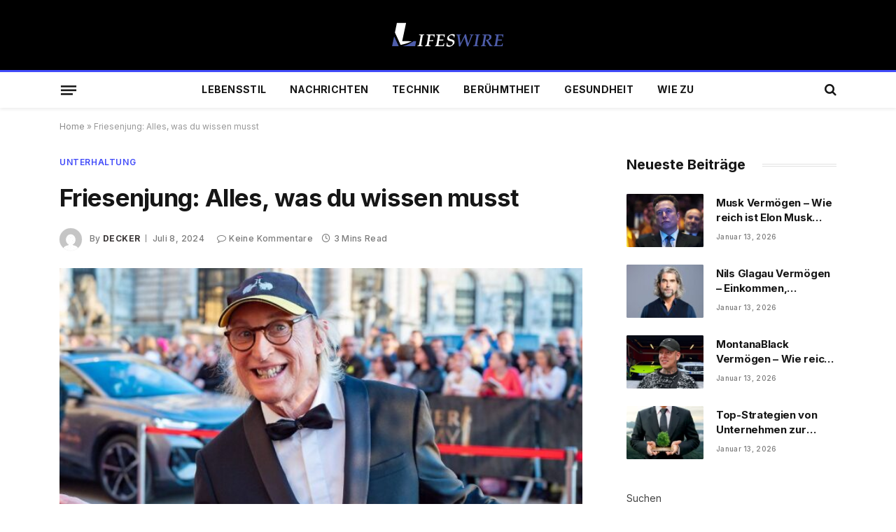

--- FILE ---
content_type: text/html; charset=UTF-8
request_url: https://lifeswire.de/friesenjung/
body_size: 24236
content:

<!DOCTYPE html>
<html lang="de" class="s-light site-s-light">

<head>
	<meta name='linkatomic-verify-code' content='e8625c853bf0bcee6ed598ed12e82441' />
	<meta name="google-site-verification" content="1jRyS00f7cnY7SFA9Qmq8ZGkz4opf5YQEMfHkxeHLSA" />
	<meta charset="UTF-8" />
	<meta name="viewport" content="width=device-width, initial-scale=1" />
	<meta name='robots' content='index, follow, max-image-preview:large, max-snippet:-1, max-video-preview:-1' />

	<!-- This site is optimized with the Yoast SEO plugin v21.9 - https://yoast.com/wordpress/plugins/seo/ -->
	<title>Friesenjung: Alles, was du wissen musst</title><link rel="preload" as="image" imagesrcset="https://lifeswire.de/wp-content/uploads/2024/07/friesenjung-768x432.jpg 768w, https://lifeswire.de/wp-content/uploads/2024/07/friesenjung-1024x576.jpg 1024w, https://lifeswire.de/wp-content/uploads/2024/07/friesenjung.jpg 1200w" imagesizes="(max-width: 729px) 100vw, 729px" /><link rel="preload" as="font" href="https://lifeswire.de/wp-content/themes/smart-mag/css/icons/fonts/ts-icons.woff2?v2.7" type="font/woff2" crossorigin="anonymous" />
	<meta name="description" content="Entdecke die spannende Welt des Friesenjungs. Erfahre alles über seine Herkunft, Bedeutung und warum er so beliebt ist. Einfach erklärt für Kinder und Erwachsene." />
	<link rel="canonical" href="https://lifeswire.de/friesenjung/" />
	<meta property="og:locale" content="de_DE" />
	<meta property="og:type" content="article" />
	<meta property="og:title" content="Friesenjung: Alles, was du wissen musst" />
	<meta property="og:description" content="Entdecke die spannende Welt des Friesenjungs. Erfahre alles über seine Herkunft, Bedeutung und warum er so beliebt ist. Einfach erklärt für Kinder und Erwachsene." />
	<meta property="og:url" content="https://lifeswire.de/friesenjung/" />
	<meta property="og:site_name" content="lifeswire.de" />
	<meta property="article:published_time" content="2024-07-08T17:30:13+00:00" />
	<meta property="article:modified_time" content="2024-07-08T17:30:14+00:00" />
	<meta property="og:image" content="http://lifeswire.de/wp-content/uploads/2024/07/friesenjung.jpg" />
	<meta property="og:image:width" content="1200" />
	<meta property="og:image:height" content="675" />
	<meta property="og:image:type" content="image/jpeg" />
	<meta name="author" content="Decker" />
	<meta name="twitter:card" content="summary_large_image" />
	<meta name="twitter:title" content="Friesenjung: Alles, was du wissen musst" />
	<meta name="twitter:description" content="Entdecke die spannende Welt des Friesenjungs. Erfahre alles über seine Herkunft, Bedeutung und warum er so beliebt ist. Einfach erklärt für Kinder und Erwachsene." />
	<meta name="twitter:image" content="https://lifeswire.de/wp-content/uploads/2024/07/friesenjung.jpg" />
	<meta name="twitter:label1" content="Verfasst von" />
	<meta name="twitter:data1" content="Decker" />
	<meta name="twitter:label2" content="Geschätzte Lesezeit" />
	<meta name="twitter:data2" content="4 Minuten" />
	<script type="application/ld+json" class="yoast-schema-graph">{"@context":"https://schema.org","@graph":[{"@type":["WebPage","FAQPage"],"@id":"https://lifeswire.de/friesenjung/","url":"https://lifeswire.de/friesenjung/","name":"Friesenjung: Alles, was du wissen musst","isPartOf":{"@id":"https://lifeswire.de/#website"},"primaryImageOfPage":{"@id":"https://lifeswire.de/friesenjung/#primaryimage"},"image":{"@id":"https://lifeswire.de/friesenjung/#primaryimage"},"thumbnailUrl":"https://lifeswire.de/wp-content/uploads/2024/07/friesenjung.jpg","datePublished":"2024-07-08T17:30:13+00:00","dateModified":"2024-07-08T17:30:14+00:00","author":{"@id":"https://lifeswire.de/#/schema/person/dca50b9ec478cd20ef9bbb5eb1fe049e"},"description":"Entdecke die spannende Welt des Friesenjungs. Erfahre alles über seine Herkunft, Bedeutung und warum er so beliebt ist. Einfach erklärt für Kinder und Erwachsene.","breadcrumb":{"@id":"https://lifeswire.de/friesenjung/#breadcrumb"},"mainEntity":[{"@id":"https://lifeswire.de/friesenjung/#faq-question-1720459493404"},{"@id":"https://lifeswire.de/friesenjung/#faq-question-1720459495450"},{"@id":"https://lifeswire.de/friesenjung/#faq-question-1720459498594"},{"@id":"https://lifeswire.de/friesenjung/#faq-question-1720459501890"}],"inLanguage":"de","potentialAction":[{"@type":"ReadAction","target":["https://lifeswire.de/friesenjung/"]}]},{"@type":"ImageObject","inLanguage":"de","@id":"https://lifeswire.de/friesenjung/#primaryimage","url":"https://lifeswire.de/wp-content/uploads/2024/07/friesenjung.jpg","contentUrl":"https://lifeswire.de/wp-content/uploads/2024/07/friesenjung.jpg","width":1200,"height":675,"caption":"friesenjung"},{"@type":"BreadcrumbList","@id":"https://lifeswire.de/friesenjung/#breadcrumb","itemListElement":[{"@type":"ListItem","position":1,"name":"Home","item":"https://lifeswire.de/"},{"@type":"ListItem","position":2,"name":"Friesenjung: Alles, was du wissen musst"}]},{"@type":"WebSite","@id":"https://lifeswire.de/#website","url":"https://lifeswire.de/","name":"lifeswire.de","description":"","potentialAction":[{"@type":"SearchAction","target":{"@type":"EntryPoint","urlTemplate":"https://lifeswire.de/?s={search_term_string}"},"query-input":"required name=search_term_string"}],"inLanguage":"de"},{"@type":"Person","@id":"https://lifeswire.de/#/schema/person/dca50b9ec478cd20ef9bbb5eb1fe049e","name":"Decker","image":{"@type":"ImageObject","inLanguage":"de","@id":"https://lifeswire.de/#/schema/person/image/","url":"https://secure.gravatar.com/avatar/9fdf6bc48e244f98982b5cda5720aa82?s=96&d=mm&r=g","contentUrl":"https://secure.gravatar.com/avatar/9fdf6bc48e244f98982b5cda5720aa82?s=96&d=mm&r=g","caption":"Decker"},"sameAs":["http://lifeswire.de"],"url":"https://lifeswire.de/author/lifeswire-de/"},{"@type":"Question","@id":"https://lifeswire.de/friesenjung/#faq-question-1720459493404","position":1,"url":"https://lifeswire.de/friesenjung/#faq-question-1720459493404","name":"Was macht einen Friesenjung's aus?","answerCount":1,"acceptedAnswer":{"@type":"Answer","text":"Ein Friesenjung ist stolz auf seine Herkunft, liebt die Natur und lebt nach den friesischen Traditionen.","inLanguage":"de"},"inLanguage":"de"},{"@type":"Question","@id":"https://lifeswire.de/friesenjung/#faq-question-1720459495450","position":2,"url":"https://lifeswire.de/friesenjung/#faq-question-1720459495450","name":"Gibt es weibliche Friesenjungs?","answerCount":1,"acceptedAnswer":{"@type":"Answer","text":"Ja, natürlich gibt es auch Friesenmädchen, die die gleichen Eigenschaften wie die Friesenjungs haben.","inLanguage":"de"},"inLanguage":"de"},{"@type":"Question","@id":"https://lifeswire.de/friesenjung/#faq-question-1720459498594","position":3,"url":"https://lifeswire.de/friesenjung/#faq-question-1720459498594","name":"Wie kann man ein Friesenjung's werden?","answerCount":1,"acceptedAnswer":{"@type":"Answer","text":"Man muss nicht in Friesland geboren sein, um ein Friesenjung's zu werden. Jeder, der die friesische Kultur liebt und ihre Traditionen lebt, kann sich so nennen.","inLanguage":"de"},"inLanguage":"de"},{"@type":"Question","@id":"https://lifeswire.de/friesenjung/#faq-question-1720459501890","position":4,"url":"https://lifeswire.de/friesenjung/#faq-question-1720459501890","name":"Was ist das Besondere an der friesischen Sprache?","answerCount":1,"acceptedAnswer":{"@type":"Answer","text":"Die friesische Sprache ist eine der ältesten Sprachen Europas und wird von vielen Menschen in Friesland gesprochen. Sie ist ein wichtiger Teil der friesischen Kultur.","inLanguage":"de"},"inLanguage":"de"}]}</script>
	<!-- / Yoast SEO plugin. -->


<link rel='dns-prefetch' href='//fonts.googleapis.com' />
<link rel="alternate" type="application/rss+xml" title="lifeswire.de &raquo; Feed" href="https://lifeswire.de/feed/" />
<link rel="alternate" type="application/rss+xml" title="lifeswire.de &raquo; Kommentar-Feed" href="https://lifeswire.de/comments/feed/" />
<link rel="alternate" type="application/rss+xml" title="lifeswire.de &raquo; Friesenjung: Alles, was du wissen musst-Kommentar-Feed" href="https://lifeswire.de/friesenjung/feed/" />
<script type="text/javascript">
/* <![CDATA[ */
window._wpemojiSettings = {"baseUrl":"https:\/\/s.w.org\/images\/core\/emoji\/14.0.0\/72x72\/","ext":".png","svgUrl":"https:\/\/s.w.org\/images\/core\/emoji\/14.0.0\/svg\/","svgExt":".svg","source":{"concatemoji":"https:\/\/lifeswire.de\/wp-includes\/js\/wp-emoji-release.min.js?ver=6.4.7"}};
/*! This file is auto-generated */
!function(i,n){var o,s,e;function c(e){try{var t={supportTests:e,timestamp:(new Date).valueOf()};sessionStorage.setItem(o,JSON.stringify(t))}catch(e){}}function p(e,t,n){e.clearRect(0,0,e.canvas.width,e.canvas.height),e.fillText(t,0,0);var t=new Uint32Array(e.getImageData(0,0,e.canvas.width,e.canvas.height).data),r=(e.clearRect(0,0,e.canvas.width,e.canvas.height),e.fillText(n,0,0),new Uint32Array(e.getImageData(0,0,e.canvas.width,e.canvas.height).data));return t.every(function(e,t){return e===r[t]})}function u(e,t,n){switch(t){case"flag":return n(e,"\ud83c\udff3\ufe0f\u200d\u26a7\ufe0f","\ud83c\udff3\ufe0f\u200b\u26a7\ufe0f")?!1:!n(e,"\ud83c\uddfa\ud83c\uddf3","\ud83c\uddfa\u200b\ud83c\uddf3")&&!n(e,"\ud83c\udff4\udb40\udc67\udb40\udc62\udb40\udc65\udb40\udc6e\udb40\udc67\udb40\udc7f","\ud83c\udff4\u200b\udb40\udc67\u200b\udb40\udc62\u200b\udb40\udc65\u200b\udb40\udc6e\u200b\udb40\udc67\u200b\udb40\udc7f");case"emoji":return!n(e,"\ud83e\udef1\ud83c\udffb\u200d\ud83e\udef2\ud83c\udfff","\ud83e\udef1\ud83c\udffb\u200b\ud83e\udef2\ud83c\udfff")}return!1}function f(e,t,n){var r="undefined"!=typeof WorkerGlobalScope&&self instanceof WorkerGlobalScope?new OffscreenCanvas(300,150):i.createElement("canvas"),a=r.getContext("2d",{willReadFrequently:!0}),o=(a.textBaseline="top",a.font="600 32px Arial",{});return e.forEach(function(e){o[e]=t(a,e,n)}),o}function t(e){var t=i.createElement("script");t.src=e,t.defer=!0,i.head.appendChild(t)}"undefined"!=typeof Promise&&(o="wpEmojiSettingsSupports",s=["flag","emoji"],n.supports={everything:!0,everythingExceptFlag:!0},e=new Promise(function(e){i.addEventListener("DOMContentLoaded",e,{once:!0})}),new Promise(function(t){var n=function(){try{var e=JSON.parse(sessionStorage.getItem(o));if("object"==typeof e&&"number"==typeof e.timestamp&&(new Date).valueOf()<e.timestamp+604800&&"object"==typeof e.supportTests)return e.supportTests}catch(e){}return null}();if(!n){if("undefined"!=typeof Worker&&"undefined"!=typeof OffscreenCanvas&&"undefined"!=typeof URL&&URL.createObjectURL&&"undefined"!=typeof Blob)try{var e="postMessage("+f.toString()+"("+[JSON.stringify(s),u.toString(),p.toString()].join(",")+"));",r=new Blob([e],{type:"text/javascript"}),a=new Worker(URL.createObjectURL(r),{name:"wpTestEmojiSupports"});return void(a.onmessage=function(e){c(n=e.data),a.terminate(),t(n)})}catch(e){}c(n=f(s,u,p))}t(n)}).then(function(e){for(var t in e)n.supports[t]=e[t],n.supports.everything=n.supports.everything&&n.supports[t],"flag"!==t&&(n.supports.everythingExceptFlag=n.supports.everythingExceptFlag&&n.supports[t]);n.supports.everythingExceptFlag=n.supports.everythingExceptFlag&&!n.supports.flag,n.DOMReady=!1,n.readyCallback=function(){n.DOMReady=!0}}).then(function(){return e}).then(function(){var e;n.supports.everything||(n.readyCallback(),(e=n.source||{}).concatemoji?t(e.concatemoji):e.wpemoji&&e.twemoji&&(t(e.twemoji),t(e.wpemoji)))}))}((window,document),window._wpemojiSettings);
/* ]]> */
</script>

<style id='wp-emoji-styles-inline-css' type='text/css'>

	img.wp-smiley, img.emoji {
		display: inline !important;
		border: none !important;
		box-shadow: none !important;
		height: 1em !important;
		width: 1em !important;
		margin: 0 0.07em !important;
		vertical-align: -0.1em !important;
		background: none !important;
		padding: 0 !important;
	}
</style>
<link rel='stylesheet' id='wp-block-library-css' href='https://lifeswire.de/wp-includes/css/dist/block-library/style.min.css?ver=6.4.7' type='text/css' media='all' />
<style id='classic-theme-styles-inline-css' type='text/css'>
/*! This file is auto-generated */
.wp-block-button__link{color:#fff;background-color:#32373c;border-radius:9999px;box-shadow:none;text-decoration:none;padding:calc(.667em + 2px) calc(1.333em + 2px);font-size:1.125em}.wp-block-file__button{background:#32373c;color:#fff;text-decoration:none}
</style>
<style id='global-styles-inline-css' type='text/css'>
body{--wp--preset--color--black: #000000;--wp--preset--color--cyan-bluish-gray: #abb8c3;--wp--preset--color--white: #ffffff;--wp--preset--color--pale-pink: #f78da7;--wp--preset--color--vivid-red: #cf2e2e;--wp--preset--color--luminous-vivid-orange: #ff6900;--wp--preset--color--luminous-vivid-amber: #fcb900;--wp--preset--color--light-green-cyan: #7bdcb5;--wp--preset--color--vivid-green-cyan: #00d084;--wp--preset--color--pale-cyan-blue: #8ed1fc;--wp--preset--color--vivid-cyan-blue: #0693e3;--wp--preset--color--vivid-purple: #9b51e0;--wp--preset--gradient--vivid-cyan-blue-to-vivid-purple: linear-gradient(135deg,rgba(6,147,227,1) 0%,rgb(155,81,224) 100%);--wp--preset--gradient--light-green-cyan-to-vivid-green-cyan: linear-gradient(135deg,rgb(122,220,180) 0%,rgb(0,208,130) 100%);--wp--preset--gradient--luminous-vivid-amber-to-luminous-vivid-orange: linear-gradient(135deg,rgba(252,185,0,1) 0%,rgba(255,105,0,1) 100%);--wp--preset--gradient--luminous-vivid-orange-to-vivid-red: linear-gradient(135deg,rgba(255,105,0,1) 0%,rgb(207,46,46) 100%);--wp--preset--gradient--very-light-gray-to-cyan-bluish-gray: linear-gradient(135deg,rgb(238,238,238) 0%,rgb(169,184,195) 100%);--wp--preset--gradient--cool-to-warm-spectrum: linear-gradient(135deg,rgb(74,234,220) 0%,rgb(151,120,209) 20%,rgb(207,42,186) 40%,rgb(238,44,130) 60%,rgb(251,105,98) 80%,rgb(254,248,76) 100%);--wp--preset--gradient--blush-light-purple: linear-gradient(135deg,rgb(255,206,236) 0%,rgb(152,150,240) 100%);--wp--preset--gradient--blush-bordeaux: linear-gradient(135deg,rgb(254,205,165) 0%,rgb(254,45,45) 50%,rgb(107,0,62) 100%);--wp--preset--gradient--luminous-dusk: linear-gradient(135deg,rgb(255,203,112) 0%,rgb(199,81,192) 50%,rgb(65,88,208) 100%);--wp--preset--gradient--pale-ocean: linear-gradient(135deg,rgb(255,245,203) 0%,rgb(182,227,212) 50%,rgb(51,167,181) 100%);--wp--preset--gradient--electric-grass: linear-gradient(135deg,rgb(202,248,128) 0%,rgb(113,206,126) 100%);--wp--preset--gradient--midnight: linear-gradient(135deg,rgb(2,3,129) 0%,rgb(40,116,252) 100%);--wp--preset--font-size--small: 13px;--wp--preset--font-size--medium: 20px;--wp--preset--font-size--large: 36px;--wp--preset--font-size--x-large: 42px;--wp--preset--spacing--20: 0.44rem;--wp--preset--spacing--30: 0.67rem;--wp--preset--spacing--40: 1rem;--wp--preset--spacing--50: 1.5rem;--wp--preset--spacing--60: 2.25rem;--wp--preset--spacing--70: 3.38rem;--wp--preset--spacing--80: 5.06rem;--wp--preset--shadow--natural: 6px 6px 9px rgba(0, 0, 0, 0.2);--wp--preset--shadow--deep: 12px 12px 50px rgba(0, 0, 0, 0.4);--wp--preset--shadow--sharp: 6px 6px 0px rgba(0, 0, 0, 0.2);--wp--preset--shadow--outlined: 6px 6px 0px -3px rgba(255, 255, 255, 1), 6px 6px rgba(0, 0, 0, 1);--wp--preset--shadow--crisp: 6px 6px 0px rgba(0, 0, 0, 1);}:where(.is-layout-flex){gap: 0.5em;}:where(.is-layout-grid){gap: 0.5em;}body .is-layout-flow > .alignleft{float: left;margin-inline-start: 0;margin-inline-end: 2em;}body .is-layout-flow > .alignright{float: right;margin-inline-start: 2em;margin-inline-end: 0;}body .is-layout-flow > .aligncenter{margin-left: auto !important;margin-right: auto !important;}body .is-layout-constrained > .alignleft{float: left;margin-inline-start: 0;margin-inline-end: 2em;}body .is-layout-constrained > .alignright{float: right;margin-inline-start: 2em;margin-inline-end: 0;}body .is-layout-constrained > .aligncenter{margin-left: auto !important;margin-right: auto !important;}body .is-layout-constrained > :where(:not(.alignleft):not(.alignright):not(.alignfull)){max-width: var(--wp--style--global--content-size);margin-left: auto !important;margin-right: auto !important;}body .is-layout-constrained > .alignwide{max-width: var(--wp--style--global--wide-size);}body .is-layout-flex{display: flex;}body .is-layout-flex{flex-wrap: wrap;align-items: center;}body .is-layout-flex > *{margin: 0;}body .is-layout-grid{display: grid;}body .is-layout-grid > *{margin: 0;}:where(.wp-block-columns.is-layout-flex){gap: 2em;}:where(.wp-block-columns.is-layout-grid){gap: 2em;}:where(.wp-block-post-template.is-layout-flex){gap: 1.25em;}:where(.wp-block-post-template.is-layout-grid){gap: 1.25em;}.has-black-color{color: var(--wp--preset--color--black) !important;}.has-cyan-bluish-gray-color{color: var(--wp--preset--color--cyan-bluish-gray) !important;}.has-white-color{color: var(--wp--preset--color--white) !important;}.has-pale-pink-color{color: var(--wp--preset--color--pale-pink) !important;}.has-vivid-red-color{color: var(--wp--preset--color--vivid-red) !important;}.has-luminous-vivid-orange-color{color: var(--wp--preset--color--luminous-vivid-orange) !important;}.has-luminous-vivid-amber-color{color: var(--wp--preset--color--luminous-vivid-amber) !important;}.has-light-green-cyan-color{color: var(--wp--preset--color--light-green-cyan) !important;}.has-vivid-green-cyan-color{color: var(--wp--preset--color--vivid-green-cyan) !important;}.has-pale-cyan-blue-color{color: var(--wp--preset--color--pale-cyan-blue) !important;}.has-vivid-cyan-blue-color{color: var(--wp--preset--color--vivid-cyan-blue) !important;}.has-vivid-purple-color{color: var(--wp--preset--color--vivid-purple) !important;}.has-black-background-color{background-color: var(--wp--preset--color--black) !important;}.has-cyan-bluish-gray-background-color{background-color: var(--wp--preset--color--cyan-bluish-gray) !important;}.has-white-background-color{background-color: var(--wp--preset--color--white) !important;}.has-pale-pink-background-color{background-color: var(--wp--preset--color--pale-pink) !important;}.has-vivid-red-background-color{background-color: var(--wp--preset--color--vivid-red) !important;}.has-luminous-vivid-orange-background-color{background-color: var(--wp--preset--color--luminous-vivid-orange) !important;}.has-luminous-vivid-amber-background-color{background-color: var(--wp--preset--color--luminous-vivid-amber) !important;}.has-light-green-cyan-background-color{background-color: var(--wp--preset--color--light-green-cyan) !important;}.has-vivid-green-cyan-background-color{background-color: var(--wp--preset--color--vivid-green-cyan) !important;}.has-pale-cyan-blue-background-color{background-color: var(--wp--preset--color--pale-cyan-blue) !important;}.has-vivid-cyan-blue-background-color{background-color: var(--wp--preset--color--vivid-cyan-blue) !important;}.has-vivid-purple-background-color{background-color: var(--wp--preset--color--vivid-purple) !important;}.has-black-border-color{border-color: var(--wp--preset--color--black) !important;}.has-cyan-bluish-gray-border-color{border-color: var(--wp--preset--color--cyan-bluish-gray) !important;}.has-white-border-color{border-color: var(--wp--preset--color--white) !important;}.has-pale-pink-border-color{border-color: var(--wp--preset--color--pale-pink) !important;}.has-vivid-red-border-color{border-color: var(--wp--preset--color--vivid-red) !important;}.has-luminous-vivid-orange-border-color{border-color: var(--wp--preset--color--luminous-vivid-orange) !important;}.has-luminous-vivid-amber-border-color{border-color: var(--wp--preset--color--luminous-vivid-amber) !important;}.has-light-green-cyan-border-color{border-color: var(--wp--preset--color--light-green-cyan) !important;}.has-vivid-green-cyan-border-color{border-color: var(--wp--preset--color--vivid-green-cyan) !important;}.has-pale-cyan-blue-border-color{border-color: var(--wp--preset--color--pale-cyan-blue) !important;}.has-vivid-cyan-blue-border-color{border-color: var(--wp--preset--color--vivid-cyan-blue) !important;}.has-vivid-purple-border-color{border-color: var(--wp--preset--color--vivid-purple) !important;}.has-vivid-cyan-blue-to-vivid-purple-gradient-background{background: var(--wp--preset--gradient--vivid-cyan-blue-to-vivid-purple) !important;}.has-light-green-cyan-to-vivid-green-cyan-gradient-background{background: var(--wp--preset--gradient--light-green-cyan-to-vivid-green-cyan) !important;}.has-luminous-vivid-amber-to-luminous-vivid-orange-gradient-background{background: var(--wp--preset--gradient--luminous-vivid-amber-to-luminous-vivid-orange) !important;}.has-luminous-vivid-orange-to-vivid-red-gradient-background{background: var(--wp--preset--gradient--luminous-vivid-orange-to-vivid-red) !important;}.has-very-light-gray-to-cyan-bluish-gray-gradient-background{background: var(--wp--preset--gradient--very-light-gray-to-cyan-bluish-gray) !important;}.has-cool-to-warm-spectrum-gradient-background{background: var(--wp--preset--gradient--cool-to-warm-spectrum) !important;}.has-blush-light-purple-gradient-background{background: var(--wp--preset--gradient--blush-light-purple) !important;}.has-blush-bordeaux-gradient-background{background: var(--wp--preset--gradient--blush-bordeaux) !important;}.has-luminous-dusk-gradient-background{background: var(--wp--preset--gradient--luminous-dusk) !important;}.has-pale-ocean-gradient-background{background: var(--wp--preset--gradient--pale-ocean) !important;}.has-electric-grass-gradient-background{background: var(--wp--preset--gradient--electric-grass) !important;}.has-midnight-gradient-background{background: var(--wp--preset--gradient--midnight) !important;}.has-small-font-size{font-size: var(--wp--preset--font-size--small) !important;}.has-medium-font-size{font-size: var(--wp--preset--font-size--medium) !important;}.has-large-font-size{font-size: var(--wp--preset--font-size--large) !important;}.has-x-large-font-size{font-size: var(--wp--preset--font-size--x-large) !important;}
.wp-block-navigation a:where(:not(.wp-element-button)){color: inherit;}
:where(.wp-block-post-template.is-layout-flex){gap: 1.25em;}:where(.wp-block-post-template.is-layout-grid){gap: 1.25em;}
:where(.wp-block-columns.is-layout-flex){gap: 2em;}:where(.wp-block-columns.is-layout-grid){gap: 2em;}
.wp-block-pullquote{font-size: 1.5em;line-height: 1.6;}
</style>
<link rel='stylesheet' id='smartmag-core-css' href='https://lifeswire.de/wp-content/themes/smart-mag/style.css?ver=9.5.0' type='text/css' media='all' />
<style id='smartmag-core-inline-css' type='text/css'>
:root { --c-main: #424cf9;
--c-main-rgb: 66,76,249;
--text-font: "Inter", system-ui, -apple-system, "Segoe UI", Arial, sans-serif;
--body-font: "Inter", system-ui, -apple-system, "Segoe UI", Arial, sans-serif;
--ui-font: "Inter", system-ui, -apple-system, "Segoe UI", Arial, sans-serif;
--title-font: "Inter", system-ui, -apple-system, "Segoe UI", Arial, sans-serif;
--h-font: "Inter", system-ui, -apple-system, "Segoe UI", Arial, sans-serif;
--title-font: var(--ui-font);
--title-size-xs: 15px;
--main-width: 1110px;
--c-post-meta: #7a7a7a;
--p-title-space: 8px;
--excerpt-mt: 10px;
--c-excerpts: #3a3636;
--post-content-gaps: 1.5em; }
.post-title:not(._) { font-weight: bold; letter-spacing: -0.02em; }
:root { --sidebar-width: 300px; }
.ts-row, .has-el-gap { --sidebar-c-width: calc(var(--sidebar-width) + var(--grid-gutter-h) + var(--sidebar-c-pad)); }
:root { --sidebar-pad: 45px; --sidebar-sep-pad: 45px; }
.smart-head-main { --c-shadow: rgba(10,10,10,0.06); }
.smart-head-main .smart-head-mid { --head-h: 100px; }
.smart-head-main .smart-head-bot { --head-h: 54px; border-top-width: 3px; border-top-color: var(--c-main); }
.navigation-main .menu > li > a { font-size: 14px; font-weight: bold; letter-spacing: 0.02em; }
.smart-head-main .offcanvas-toggle { transform: scale(0.85); }
.smart-head-main .hamburger-icon { --line-weight: 3px; --height: 16px; }
.post-meta .meta-item, .post-meta .text-in { font-size: 10px; font-weight: 500; letter-spacing: 0.03em; }
.post-meta .post-cat > a { font-weight: 600; text-transform: uppercase; }
.post-meta .post-author > a { font-weight: bold; text-transform: uppercase; }
.s-light .block-wrap.s-dark { --c-post-meta: var(--c-contrast-450); }
.post-meta .post-author > a { color: #3a3636; }
.post-meta .post-cat > a { color: var(--c-main); }
.post-meta { --p-meta-sep: "\7c"; --p-meta-sep-pad: 6px; }
.post-meta .meta-item:before { transform: scale(0.75); }
.l-post { --media-radius: 1px; }
.l-post .excerpt { font-family: var(--ui-font); }
._ie-mq { --excerpt-size: 14px; }
.l-post .excerpt { font-weight: normal; }
.cat-labels .category { font-family: var(--ui-font); font-size: 9px; letter-spacing: 0.05em; padding-top: 3px; padding-bottom: 3px; }
.block-head-e3 { --space-below: 30px; }
.loop-grid .ratio-is-custom { padding-bottom: calc(100% / 1.55); }
.loop-grid-base .post-title { font-weight: bold; }
.loop-grid-sm .post-title { font-weight: bold; }
.has-nums .l-post { --num-font: var(--ui-font); }
.has-nums-a .l-post .post-title:before,
.has-nums-b .l-post .content:before { font-size: 25px; font-weight: bold; }
.has-nums-c .l-post .post-title:before,
.has-nums-c .l-post .content:before { font-size: 18px; font-weight: bold; }
.has-nums:not(.has-nums-c) { --num-color: var(--c-main); }
.loop-list .post-title { font-size: 19px; }
.post-meta-single .meta-item, .post-meta-single .text-in { font-size: 12px; }
.entry-content { font-size: 16px; letter-spacing: -0.02em; }
:where(.entry-content) a { text-decoration: underline; text-underline-offset: 4px; text-decoration-thickness: 2px; }
.entry-content p { --post-content-gaps: 1.5em; }
.post-share-float .service { width: 40px; height: 38px; margin-bottom: 8px; font-size: 16px; }
.s-head-modern .sub-title { line-height: 1.7; letter-spacing: -.02em; }
.site-s-light .s-head-modern .sub-title { color: #686868; }
.s-head-modern-a .post-title { margin-top: 20px; margin-bottom: 18px; }
.s-head-modern-a .meta-below { margin-top: 4px; }
.spc-newsletter .message { letter-spacing: -.01em; }
@media (min-width: 1200px) { :root { --excerpt-size: 14px; }
.cat-labels .category { line-height: 2; }
.loop-grid-base .post-title { font-size: 17px; }
.loop-grid-sm .post-title { font-size: 15px; } }
@media (min-width: 940px) and (max-width: 1200px) { .ts-row, .has-el-gap { --sidebar-c-width: calc(var(--sidebar-width) + var(--grid-gutter-h) + var(--sidebar-c-pad)); }
.navigation-main .menu > li > a { font-size: calc(10px + (14px - 10px) * .7); } }
@media (max-width: 767px) { .block-head-e3 .heading { font-size: 19px; }
.block-head-h .heading { font-size: 17px; }
.post-meta-single .meta-item, .post-meta-single .text-in { font-size: 11px; } }


</style>
<link rel='stylesheet' id='smartmag-magnific-popup-css' href='https://lifeswire.de/wp-content/themes/smart-mag/css/lightbox.css?ver=9.5.0' type='text/css' media='all' />
<link rel='stylesheet' id='smartmag-icons-css' href='https://lifeswire.de/wp-content/themes/smart-mag/css/icons/icons.css?ver=9.5.0' type='text/css' media='all' />
<link rel='stylesheet' id='smartmag-gfonts-custom-css' href='https://fonts.googleapis.com/css?family=Inter%3A400%2C500%2C600%2C700%2Cbold%2Cnormal&#038;display=swap' type='text/css' media='all' />
<script type="text/javascript" src="https://lifeswire.de/wp-includes/js/jquery/jquery.min.js?ver=3.7.1" id="jquery-core-js"></script>
<script type="text/javascript" src="https://lifeswire.de/wp-includes/js/jquery/jquery-migrate.min.js?ver=3.4.1" id="jquery-migrate-js"></script>
<link rel="https://api.w.org/" href="https://lifeswire.de/wp-json/" /><link rel="alternate" type="application/json" href="https://lifeswire.de/wp-json/wp/v2/posts/13158" /><link rel="EditURI" type="application/rsd+xml" title="RSD" href="https://lifeswire.de/xmlrpc.php?rsd" />
<meta name="generator" content="WordPress 6.4.7" />
<link rel='shortlink' href='https://lifeswire.de/?p=13158' />
<link rel="alternate" type="application/json+oembed" href="https://lifeswire.de/wp-json/oembed/1.0/embed?url=https%3A%2F%2Flifeswire.de%2Ffriesenjung%2F" />
<link rel="alternate" type="text/xml+oembed" href="https://lifeswire.de/wp-json/oembed/1.0/embed?url=https%3A%2F%2Flifeswire.de%2Ffriesenjung%2F&#038;format=xml" />

		<script>
		var BunyadSchemeKey = 'bunyad-scheme';
		(() => {
			const d = document.documentElement;
			const c = d.classList;
			var scheme = localStorage.getItem(BunyadSchemeKey);
			
			if (scheme) {
				d.dataset.origClass = c;
				scheme === 'dark' ? c.remove('s-light', 'site-s-light') : c.remove('s-dark', 'site-s-dark');
				c.add('site-s-' + scheme, 's-' + scheme);
			}
		})();
		</script>
		<meta name="generator" content="Elementor 3.18.3; features: e_dom_optimization, e_optimized_assets_loading, e_optimized_css_loading, e_font_icon_svg, additional_custom_breakpoints, block_editor_assets_optimize, e_image_loading_optimization; settings: css_print_method-external, google_font-enabled, font_display-swap">
<link rel="icon" href="https://lifeswire.de/wp-content/uploads/2024/01/cropped-lifeswire-fav-icon-W-32x32.png" sizes="32x32" />
<link rel="icon" href="https://lifeswire.de/wp-content/uploads/2024/01/cropped-lifeswire-fav-icon-W-192x192.png" sizes="192x192" />
<link rel="apple-touch-icon" href="https://lifeswire.de/wp-content/uploads/2024/01/cropped-lifeswire-fav-icon-W-180x180.png" />
<meta name="msapplication-TileImage" content="https://lifeswire.de/wp-content/uploads/2024/01/cropped-lifeswire-fav-icon-W-270x270.png" />


</head>

<body class="post-template-default single single-post postid-13158 single-format-standard right-sidebar post-layout-modern post-cat-49 has-lb has-lb-sm layout-normal elementor-default elementor-kit-7">



<div class="main-wrap">

	
<div class="off-canvas-backdrop"></div>
<div class="mobile-menu-container off-canvas s-dark hide-menu-lg" id="off-canvas">

	<div class="off-canvas-head">
		<a href="#" class="close">
			<span class="visuallyhidden">Close Menu</span>
			<i class="tsi tsi-times"></i>
		</a>

		<div class="ts-logo">
					</div>
	</div>

	<div class="off-canvas-content">

					<ul class="mobile-menu"></ul>
		
					<div class="off-canvas-widgets">
				
		<div id="smartmag-block-posts-small-3" class="widget ts-block-widget smartmag-widget-posts-small">		
		<div class="block">
					<section class="block-wrap block-posts-small block-sc mb-none" data-id="1">

			<div class="widget-title block-head block-head-ac block-head-b"><h5 class="heading">Was ist angesagt</h5></div>	
			<div class="block-content">
				
	<div class="loop loop-small loop-small-a loop-sep loop-small-sep grid grid-1 md:grid-1 sm:grid-1 xs:grid-1">

					
<article class="l-post small-post small-a-post m-pos-left">

	
			<div class="media">

		
			<a href="https://lifeswire.de/musk-vermoegen/" class="image-link media-ratio ar-bunyad-thumb" title="Musk Vermögen &#8211; Wie reich ist Elon Musk wirklich? Analyse seines Milliardenimperiums"><span data-bgsrc="https://lifeswire.de/wp-content/uploads/2026/01/musk-vermoegen-300x225.webp" class="img bg-cover wp-post-image attachment-medium size-medium lazyload" data-bgset="https://lifeswire.de/wp-content/uploads/2026/01/musk-vermoegen-300x225.webp 300w, https://lifeswire.de/wp-content/uploads/2026/01/musk-vermoegen-1024x768.webp 1024w, https://lifeswire.de/wp-content/uploads/2026/01/musk-vermoegen-768x576.webp 768w, https://lifeswire.de/wp-content/uploads/2026/01/musk-vermoegen-150x113.webp 150w, https://lifeswire.de/wp-content/uploads/2026/01/musk-vermoegen-450x338.webp 450w, https://lifeswire.de/wp-content/uploads/2026/01/musk-vermoegen-1200x900.webp 1200w, https://lifeswire.de/wp-content/uploads/2026/01/musk-vermoegen.webp 1400w" data-sizes="(max-width: 102px) 100vw, 102px" role="img" aria-label="musk vermögen"></span></a>			
			
			
			
		
		</div>
	

	
		<div class="content">

			<div class="post-meta post-meta-a post-meta-left has-below"><h4 class="is-title post-title"><a href="https://lifeswire.de/musk-vermoegen/">Musk Vermögen &#8211; Wie reich ist Elon Musk wirklich? Analyse seines Milliardenimperiums</a></h4><div class="post-meta-items meta-below"><span class="meta-item date"><span class="date-link"><time class="post-date" datetime="2026-01-13T19:18:34+00:00">Januar 13, 2026</time></span></span></div></div>			
			
			
		</div>

	
</article>	
					
<article class="l-post small-post small-a-post m-pos-left">

	
			<div class="media">

		
			<a href="https://lifeswire.de/nils-glagau-vermoegen/" class="image-link media-ratio ar-bunyad-thumb" title="Nils Glagau Vermögen &#8211; Einkommen, Orthomol, Investments &#038; Karriere"><span data-bgsrc="https://lifeswire.de/wp-content/uploads/2026/01/nils-glagau-vermoegen-300x169.jpg" class="img bg-cover wp-post-image attachment-medium size-medium lazyload" data-bgset="https://lifeswire.de/wp-content/uploads/2026/01/nils-glagau-vermoegen-300x169.jpg 300w, https://lifeswire.de/wp-content/uploads/2026/01/nils-glagau-vermoegen-1024x575.jpg 1024w, https://lifeswire.de/wp-content/uploads/2026/01/nils-glagau-vermoegen-768x431.jpg 768w, https://lifeswire.de/wp-content/uploads/2026/01/nils-glagau-vermoegen-150x84.jpg 150w, https://lifeswire.de/wp-content/uploads/2026/01/nils-glagau-vermoegen-450x253.jpg 450w, https://lifeswire.de/wp-content/uploads/2026/01/nils-glagau-vermoegen.jpg 1200w" data-sizes="(max-width: 102px) 100vw, 102px" role="img" aria-label="nils glagau vermögen"></span></a>			
			
			
			
		
		</div>
	

	
		<div class="content">

			<div class="post-meta post-meta-a post-meta-left has-below"><h4 class="is-title post-title"><a href="https://lifeswire.de/nils-glagau-vermoegen/">Nils Glagau Vermögen &#8211; Einkommen, Orthomol, Investments &#038; Karriere</a></h4><div class="post-meta-items meta-below"><span class="meta-item date"><span class="date-link"><time class="post-date" datetime="2026-01-13T19:15:13+00:00">Januar 13, 2026</time></span></span></div></div>			
			
			
		</div>

	
</article>	
					
<article class="l-post small-post small-a-post m-pos-left">

	
			<div class="media">

		
			<a href="https://lifeswire.de/montanablack-vermoegen/" class="image-link media-ratio ar-bunyad-thumb" title="MontanaBlack Vermögen – Wie reich ist der Twitch-Star wirklich?"><span data-bgsrc="https://lifeswire.de/wp-content/uploads/2026/01/montanablack-vermoegen-300x225.webp" class="img bg-cover wp-post-image attachment-medium size-medium lazyload" data-bgset="https://lifeswire.de/wp-content/uploads/2026/01/montanablack-vermoegen-300x225.webp 300w, https://lifeswire.de/wp-content/uploads/2026/01/montanablack-vermoegen-1024x768.webp 1024w, https://lifeswire.de/wp-content/uploads/2026/01/montanablack-vermoegen-768x576.webp 768w, https://lifeswire.de/wp-content/uploads/2026/01/montanablack-vermoegen-1536x1152.webp 1536w, https://lifeswire.de/wp-content/uploads/2026/01/montanablack-vermoegen-2048x1536.webp 2048w, https://lifeswire.de/wp-content/uploads/2026/01/montanablack-vermoegen-150x113.webp 150w, https://lifeswire.de/wp-content/uploads/2026/01/montanablack-vermoegen-450x338.webp 450w, https://lifeswire.de/wp-content/uploads/2026/01/montanablack-vermoegen-1200x900.webp 1200w" data-sizes="(max-width: 102px) 100vw, 102px" role="img" aria-label="montanablack vermögen"></span></a>			
			
			
			
		
		</div>
	

	
		<div class="content">

			<div class="post-meta post-meta-a post-meta-left has-below"><h4 class="is-title post-title"><a href="https://lifeswire.de/montanablack-vermoegen/">MontanaBlack Vermögen – Wie reich ist der Twitch-Star wirklich?</a></h4><div class="post-meta-items meta-below"><span class="meta-item date"><span class="date-link"><time class="post-date" datetime="2026-01-13T19:11:48+00:00">Januar 13, 2026</time></span></span></div></div>			
			
			
		</div>

	
</article>	
		
	</div>

					</div>

		</section>
				</div>

		</div>			</div>
		
		
		<div class="spc-social-block spc-social spc-social-b smart-head-social">
		
			
				<a href="#" class="link service s-facebook" target="_blank" rel="nofollow noopener">
					<i class="icon tsi tsi-facebook"></i>					<span class="visuallyhidden">Facebook</span>
				</a>
									
			
				<a href="#" class="link service s-twitter" target="_blank" rel="nofollow noopener">
					<i class="icon tsi tsi-twitter"></i>					<span class="visuallyhidden">X (Twitter)</span>
				</a>
									
			
				<a href="#" class="link service s-instagram" target="_blank" rel="nofollow noopener">
					<i class="icon tsi tsi-instagram"></i>					<span class="visuallyhidden">Instagram</span>
				</a>
									
			
		</div>

		
	</div>

</div>
<div class="smart-head smart-head-b smart-head-main" id="smart-head" data-sticky="auto" data-sticky-type="smart" data-sticky-full>
	
	<div class="smart-head-row smart-head-mid smart-head-row-3 s-dark smart-head-row-full">

		<div class="inner wrap">

							
				<div class="items items-left empty">
								</div>

							
				<div class="items items-center ">
					<a href="https://lifeswire.de/" title="lifeswire.de" rel="home" class="logo-link ts-logo logo-is-image">
		<span>
			
				
					<img src="http://lifeswire.de/wp-content/uploads/2024/01/lifeswire-logo-W.png" class="logo-image logo-image-dark" alt="lifeswire.de" width="302" height="53"/><img src="http://lifeswire.de/wp-content/uploads/2024/01/lifeswire-logo-W.png" class="logo-image" alt="lifeswire.de" width="302" height="53"/>
									 
					</span>
	</a>				</div>

							
				<div class="items items-right empty">
								</div>

						
		</div>
	</div>

	
	<div class="smart-head-row smart-head-bot smart-head-row-3 is-light has-center-nav smart-head-row-full">

		<div class="inner wrap">

							
				<div class="items items-left ">
				
<button class="offcanvas-toggle has-icon" type="button" aria-label="Menu">
	<span class="hamburger-icon hamburger-icon-a">
		<span class="inner"></span>
	</span>
</button>				</div>

							
				<div class="items items-center ">
					<div class="nav-wrap">
		<nav class="navigation navigation-main nav-hov-a">
			<ul id="menu-main-menu" class="menu"><li id="menu-item-8585" class="menu-item menu-item-type-taxonomy menu-item-object-category menu-cat-41 menu-item-8585"><a href="https://lifeswire.de/category/lebensstil/">Lebensstil</a></li>
<li id="menu-item-8586" class="menu-item menu-item-type-taxonomy menu-item-object-category menu-cat-42 menu-item-8586"><a href="https://lifeswire.de/category/nachrichten/">Nachrichten</a></li>
<li id="menu-item-8587" class="menu-item menu-item-type-taxonomy menu-item-object-category menu-cat-43 menu-item-8587"><a href="https://lifeswire.de/category/technik/">Technik</a></li>
<li id="menu-item-8583" class="menu-item menu-item-type-taxonomy menu-item-object-category menu-cat-46 menu-item-8583"><a href="https://lifeswire.de/category/beruhmtheit/">Berühmtheit</a></li>
<li id="menu-item-8584" class="menu-item menu-item-type-taxonomy menu-item-object-category menu-cat-44 menu-item-8584"><a href="https://lifeswire.de/category/gesundheit/">Gesundheit</a></li>
<li id="menu-item-8588" class="menu-item menu-item-type-taxonomy menu-item-object-category menu-cat-45 menu-item-8588"><a href="https://lifeswire.de/category/wie-zu/">Wie zu</a></li>
</ul>		</nav>
	</div>
				</div>

							
				<div class="items items-right ">
				

	<a href="#" class="search-icon has-icon-only is-icon" title="Search">
		<i class="tsi tsi-search"></i>
	</a>

				</div>

						
		</div>
	</div>

	</div>
<div class="smart-head smart-head-a smart-head-mobile" id="smart-head-mobile" data-sticky="mid" data-sticky-type="smart" data-sticky-full>
	
	<div class="smart-head-row smart-head-mid smart-head-row-3 s-dark smart-head-row-full">

		<div class="inner wrap">

							
				<div class="items items-left ">
				
<button class="offcanvas-toggle has-icon" type="button" aria-label="Menu">
	<span class="hamburger-icon hamburger-icon-a">
		<span class="inner"></span>
	</span>
</button>				</div>

							
				<div class="items items-center ">
					<a href="https://lifeswire.de/" title="lifeswire.de" rel="home" class="logo-link ts-logo logo-is-image">
		<span>
			
				
					<img src="http://lifeswire.de/wp-content/uploads/2024/01/lifeswire-logo-W.png" class="logo-image logo-image-dark" alt="lifeswire.de" width="302" height="53"/><img src="http://lifeswire.de/wp-content/uploads/2024/01/lifeswire-logo-W.png" class="logo-image" alt="lifeswire.de" width="302" height="53"/>
									 
					</span>
	</a>				</div>

							
				<div class="items items-right ">
				

	<a href="#" class="search-icon has-icon-only is-icon" title="Search">
		<i class="tsi tsi-search"></i>
	</a>

				</div>

						
		</div>
	</div>

	</div>
<nav class="breadcrumbs is-full-width breadcrumbs-a" id="breadcrumb"><div class="inner ts-contain "><span><span><a href="https://lifeswire.de/">Home</a></span> » <span class="breadcrumb_last" aria-current="page">Friesenjung: Alles, was du wissen musst</span></span></div></nav>
<div class="main ts-contain cf right-sidebar">
	
		

<div class="ts-row">
	<div class="col-8 main-content s-post-contain">

					<div class="the-post-header s-head-modern s-head-modern-a">
	<div class="post-meta post-meta-a post-meta-left post-meta-single has-below"><div class="post-meta-items meta-above"><span class="meta-item post-cat">
						
						<a href="https://lifeswire.de/category/unterhaltung/" class="category term-color-49" rel="category">Unterhaltung</a>
					</span>
					</div><h1 class="is-title post-title">Friesenjung: Alles, was du wissen musst</h1><div class="post-meta-items meta-below has-author-img"><span class="meta-item post-author has-img"><img alt='Decker' src='https://secure.gravatar.com/avatar/9fdf6bc48e244f98982b5cda5720aa82?s=32&#038;d=mm&#038;r=g' srcset='https://secure.gravatar.com/avatar/9fdf6bc48e244f98982b5cda5720aa82?s=64&#038;d=mm&#038;r=g 2x' class='avatar avatar-32 photo' height='32' width='32' decoding='async'/><span class="by">By</span> <a href="https://lifeswire.de/author/lifeswire-de/" title="Beiträge von Decker" rel="author">Decker</a></span><span class="meta-item has-next-icon date"><time class="post-date" datetime="2024-07-08T17:30:13+00:00">Juli 8, 2024</time></span><span class="has-next-icon meta-item comments has-icon"><a href="https://lifeswire.de/friesenjung/#respond"><i class="tsi tsi-comment-o"></i>Keine Kommentare</a></span><span class="meta-item read-time has-icon"><i class="tsi tsi-clock"></i>3 Mins Read</span></div></div>	
	
</div>		
					<div class="single-featured">	
	<div class="featured">
				
			<a href="https://lifeswire.de/wp-content/uploads/2024/07/friesenjung.jpg" class="image-link media-ratio ar-bunyad-main" title="Friesenjung: Alles, was du wissen musst"><img fetchpriority="high" width="729" height="476" src="https://lifeswire.de/wp-content/uploads/2024/07/friesenjung-768x432.jpg" class="attachment-bunyad-main size-bunyad-main no-lazy skip-lazy wp-post-image" alt="friesenjung" sizes="(max-width: 729px) 100vw, 729px" title="Friesenjung: Alles, was du wissen musst" decoding="async" srcset="https://lifeswire.de/wp-content/uploads/2024/07/friesenjung-768x432.jpg 768w, https://lifeswire.de/wp-content/uploads/2024/07/friesenjung-1024x576.jpg 1024w, https://lifeswire.de/wp-content/uploads/2024/07/friesenjung.jpg 1200w" /></a>		
								
				<div class="wp-caption-text">
					friesenjung				</div>
					
						
			</div>

	</div>
		
		<div class="the-post s-post-modern">

			<article id="post-13158" class="post-13158 post type-post status-publish format-standard has-post-thumbnail category-unterhaltung">
				
<div class="post-content-wrap has-share-float">
						<div class="post-share-float share-float-a is-hidden spc-social-colors spc-social-colored">
	<div class="inner">
					<span class="share-text">Aktie</span>
		
		<div class="services">
					
				
			<a href="https://www.facebook.com/sharer.php?u=https%3A%2F%2Flifeswire.de%2Ffriesenjung%2F" class="cf service s-facebook" target="_blank" title="Facebook" rel="nofollow noopener">
				<i class="tsi tsi-facebook"></i>
				<span class="label">Facebook</span>

							</a>
				
				
			<a href="https://twitter.com/intent/tweet?url=https%3A%2F%2Flifeswire.de%2Ffriesenjung%2F&text=Friesenjung%3A%20Alles%2C%20was%20du%20wissen%20musst" class="cf service s-twitter" target="_blank" title="Twitter" rel="nofollow noopener">
				<i class="tsi tsi-twitter"></i>
				<span class="label">Twitter</span>

							</a>
				
				
			<a href="https://www.linkedin.com/shareArticle?mini=true&url=https%3A%2F%2Flifeswire.de%2Ffriesenjung%2F" class="cf service s-linkedin" target="_blank" title="LinkedIn" rel="nofollow noopener">
				<i class="tsi tsi-linkedin"></i>
				<span class="label">LinkedIn</span>

							</a>
				
		
					
		</div>
	</div>		
</div>
			
	<div class="post-content cf entry-content content-spacious">

		
				
		
<p><strong>Einführung</strong> Der Begriff &#8222;Friesenjung&#8220; ist in Norddeutschland weit verbreitet. Viele Menschen kennen ihn, doch nur wenige wissen genau, was er bedeutet. In diesem Artikel erfährst du alles über den Friesenjung. Los geht’s!</p>



<h2 class="wp-block-heading"><strong>Was bedeutet Friesenjung?</strong>&nbsp;</h2>



<p>Ein <a href="https://genius.com/Genius-english-translations-ski-aggu-joost-and-otto-waalkes-friesenjung-english-translation-lyrics" target="_blank" rel="noreferrer noopener"><strong>Friesenjung</strong></a> ist ein junger Mann aus Friesland. Friesland ist eine Region im Norden Deutschlands, bekannt für ihre einzigartige Kultur und Sprache. Die Friesen sprechen eine eigene Sprache, das Friesische, und haben viele Traditionen, die sie stolz pflegen.</p>



<h2 class="wp-block-heading"><strong>Geschichte des Friesenjungs</strong>&nbsp;</h2>



<p>Die Geschichte des Friesenjungs reicht weit zurück. Schon vor vielen Jahrhunderten waren die Friesen bekannt für ihre Unabhängigkeit und ihren starken Willen. Sie lebten an der Küste und waren geschickte Seefahrer. Die rauen Wetterbedingungen machten sie hart und widerstandsfähig.</p>



<h2 class="wp-block-heading"><strong>Friesenjung in der heutigen Zeit</strong>&nbsp;</h2>



<p>Heutzutage wird der Begriff Friesenjung oft verwendet, um jemanden zu beschreiben, der aus Friesland kommt oder die friesische Kultur schätzt. Es gibt sogar Lieder und Geschichten über den Friesenjung, die seine Abenteuer und sein Leben beschreiben.</p>



<h2 class="wp-block-heading"><strong>Friesische Kultur</strong>&nbsp;</h2>



<p>Die friesische Kultur ist sehr reich und vielfältig. Friesen feiern viele Feste, bei denen sie traditionelle Lieder singen und Tänze aufführen. Eine bekannte Tradition ist das Biikebrennen, ein Feuerfest, das jedes Jahr im Februar stattfindet. Es symbolisiert den Abschied vom Winter und den Beginn des Frühlings.</p>



<h2 class="wp-block-heading"><strong>Warum ist der Friesenjung so beliebt?</strong>&nbsp;</h2>



<p>Der Friesenjung ist beliebt, weil er für viele positive Eigenschaften steht. Er ist stark, unabhängig und naturverbunden. Viele Menschen bewundern diese Eigenschaften und sehen den Friesenjung als Vorbild. Zudem ist die friesische Kultur faszinierend und einzigartig, was den Friesenjung noch interessanter macht.</p>



<h2 class="wp-block-heading"><strong>Friesenjung und die Natur</strong>&nbsp;</h2>



<p>Die Friesen haben eine enge Verbindung zur Natur. Sie leben oft in der Nähe des Meeres und der wunderschönen Landschaften Frieslands. Diese Nähe zur Natur prägt auch den Friesenjung&#8217;s. Er ist oft draußen, genießt die frische Luft und kennt sich gut mit den Pflanzen und Tieren seiner Heimat aus.</p>



<p><strong>Mehr lesen: <a href="https://lifeswire.de/bedeutung-emoji/" target="_blank" rel="noreferrer noopener">Die Bedeutung Emojis: Eine Tiefere Betrachtung</a></strong></p>



<h2 class="wp-block-heading"><strong>Friesenjung&#8217;s in der Musik</strong> </h2>



<p>In der Musik spielt der Friesenjung&#8217;s ebenfalls eine Rolle. Es gibt zahlreiche Lieder, die von ihm handeln. Ein bekanntes Beispiel ist das Lied „Friesenjung“ von der Band De Fofftig Penns. Es erzählt von den Abenteuern und dem Leben eines Friesenjungs und ist bei vielen Menschen beliebt.</p>



<h2 class="wp-block-heading"><strong>Häufig gestellte Fragen zum Friesenjung</strong>&#8217;s</h2>



<div class="schema-faq wp-block-yoast-faq-block"><div class="schema-faq-section" id="faq-question-1720459493404"><strong class="schema-faq-question"><strong>Was macht einen Friesenjung&#8217;s aus?</strong> </strong> <p class="schema-faq-answer">Ein Friesenjung ist stolz auf seine Herkunft, liebt die Natur und lebt nach den friesischen Traditionen.</p> </div> <div class="schema-faq-section" id="faq-question-1720459495450"><strong class="schema-faq-question"><strong>Gibt es weibliche Friesenjungs?</strong> </strong> <p class="schema-faq-answer">Ja, natürlich gibt es auch Friesenmädchen, die die gleichen Eigenschaften wie die Friesenjungs haben.</p> </div> <div class="schema-faq-section" id="faq-question-1720459498594"><strong class="schema-faq-question"><strong>Wie kann man ein Friesenjung&#8217;s werden?</strong> </strong> <p class="schema-faq-answer">Man muss nicht in Friesland geboren sein, um ein Friesenjung&#8217;s zu werden. Jeder, der die friesische Kultur liebt und ihre Traditionen lebt, kann sich so nennen.</p> </div> <div class="schema-faq-section" id="faq-question-1720459501890"><strong class="schema-faq-question"><strong>Was ist das Besondere an der friesischen Sprache?</strong> </strong> <p class="schema-faq-answer">Die friesische Sprache ist eine der ältesten Sprachen Europas und wird von vielen Menschen in Friesland gesprochen. Sie ist ein wichtiger Teil der friesischen Kultur.</p> </div> </div>



<h2 class="wp-block-heading"><strong>Fazit</strong></h2>



<p>Der Friesenjung ist mehr als nur ein Begriff. Er steht für eine stolze Kultur, die Naturverbundenheit und starke Traditionen. Egal, ob du aus Friesland kommst oder einfach nur die friesische Kultur liebst, der Friesenjung&#8217;s hat für jeden etwas zu bieten. Tauche ein in diese faszinierende Welt und entdecke den Friesenjung&#8217;s für dich!</p>

				
		
		
		
	</div>
</div>
	
			</article>

			
	
	<div class="post-share-bot">
		<span class="info">Share.</span>
		
		<span class="share-links spc-social spc-social-colors spc-social-bg">

			
			
				<a href="https://www.facebook.com/sharer.php?u=https%3A%2F%2Flifeswire.de%2Ffriesenjung%2F" class="service s-facebook tsi tsi-facebook" 
					title="Share on Facebook" target="_blank" rel="nofollow noopener">
					<span class="visuallyhidden">Facebook</span>

									</a>
					
			
				<a href="https://twitter.com/intent/tweet?url=https%3A%2F%2Flifeswire.de%2Ffriesenjung%2F&#038;text=Friesenjung%3A%20Alles%2C%20was%20du%20wissen%20musst" class="service s-twitter tsi tsi-twitter" 
					title="Share on X (Twitter)" target="_blank" rel="nofollow noopener">
					<span class="visuallyhidden">Twitter</span>

									</a>
					
			
				<a href="https://www.linkedin.com/shareArticle?mini=true&#038;url=https%3A%2F%2Flifeswire.de%2Ffriesenjung%2F" class="service s-linkedin tsi tsi-linkedin" 
					title="Share on LinkedIn" target="_blank" rel="nofollow noopener">
					<span class="visuallyhidden">LinkedIn</span>

									</a>
					
			
			
		</span>
	</div>
	



	<section class="related-posts">
							
							
				<div class="block-head block-head-ac block-head-c is-left">

					<h4 class="heading">ZUSAMMENHÄNGENDE <span class="color">POSTS</span></h4>					
									</div>
				
			
				<section class="block-wrap block-grid cols-gap-sm mb-none" data-id="2">

				
			<div class="block-content">
					
	<div class="loop loop-grid loop-grid-sm grid grid-3 md:grid-2 xs:grid-1">

					
<article class="l-post grid-post grid-sm-post">

	
			<div class="media">

		
			<a href="https://lifeswire.de/skinwalker-ranch/" class="image-link media-ratio ratio-is-custom" title="Brandon Fugal Vermögen: Wie reich ist der Besitzer der Skinwalker Ranch?"><span data-bgsrc="https://lifeswire.de/wp-content/uploads/2025/12/skinwalker-ranch-450x300.webp" class="img bg-cover wp-post-image attachment-bunyad-medium size-bunyad-medium lazyload" data-bgset="https://lifeswire.de/wp-content/uploads/2025/12/skinwalker-ranch-450x300.webp 450w, https://lifeswire.de/wp-content/uploads/2025/12/skinwalker-ranch-300x200.webp 300w, https://lifeswire.de/wp-content/uploads/2025/12/skinwalker-ranch-1024x683.webp 1024w, https://lifeswire.de/wp-content/uploads/2025/12/skinwalker-ranch-768x512.webp 768w, https://lifeswire.de/wp-content/uploads/2025/12/skinwalker-ranch-1536x1024.webp 1536w, https://lifeswire.de/wp-content/uploads/2025/12/skinwalker-ranch-150x100.webp 150w, https://lifeswire.de/wp-content/uploads/2025/12/skinwalker-ranch-1200x800.webp 1200w, https://lifeswire.de/wp-content/uploads/2025/12/skinwalker-ranch.webp 1920w" data-sizes="(max-width: 349px) 100vw, 349px" role="img" aria-label="skinwalker ranch"></span></a>			
			
			
			
		
		</div>
	

	
		<div class="content">

			<div class="post-meta post-meta-a has-below"><h2 class="is-title post-title"><a href="https://lifeswire.de/skinwalker-ranch/">Brandon Fugal Vermögen: Wie reich ist der Besitzer der Skinwalker Ranch?</a></h2><div class="post-meta-items meta-below"><span class="meta-item date"><span class="date-link"><time class="post-date" datetime="2025-12-22T19:40:36+00:00">Dezember 22, 2025</time></span></span></div></div>			
			
			
		</div>

	
</article>					
<article class="l-post grid-post grid-sm-post">

	
			<div class="media">

		
			<a href="https://lifeswire.de/assassination-classroom/" class="image-link media-ratio ratio-is-custom" title="Assassination Classroom wurde im letzten Jahr von über 50 US-Schulen verboten"><span data-bgsrc="https://lifeswire.de/wp-content/uploads/2025/11/assassination-classroom-450x253.webp" class="img bg-cover wp-post-image attachment-bunyad-medium size-bunyad-medium lazyload" data-bgset="https://lifeswire.de/wp-content/uploads/2025/11/assassination-classroom-450x253.webp 450w, https://lifeswire.de/wp-content/uploads/2025/11/assassination-classroom-1024x576.webp 1024w, https://lifeswire.de/wp-content/uploads/2025/11/assassination-classroom-768x432.webp 768w, https://lifeswire.de/wp-content/uploads/2025/11/assassination-classroom-1536x864.webp 1536w, https://lifeswire.de/wp-content/uploads/2025/11/assassination-classroom-1200x675.webp 1200w, https://lifeswire.de/wp-content/uploads/2025/11/assassination-classroom.webp 1920w" data-sizes="(max-width: 349px) 100vw, 349px" role="img" aria-label="assassination classroom"></span></a>			
			
			
			
		
		</div>
	

	
		<div class="content">

			<div class="post-meta post-meta-a has-below"><h2 class="is-title post-title"><a href="https://lifeswire.de/assassination-classroom/">Assassination Classroom wurde im letzten Jahr von über 50 US-Schulen verboten</a></h2><div class="post-meta-items meta-below"><span class="meta-item date"><span class="date-link"><time class="post-date" datetime="2025-11-29T13:05:16+00:00">November 29, 2025</time></span></span></div></div>			
			
			
		</div>

	
</article>					
<article class="l-post grid-post grid-sm-post">

	
			<div class="media">

		
			<a href="https://lifeswire.de/the-last-witch-hunter/" class="image-link media-ratio ratio-is-custom" title="The Last Witch Hunter 2: Vin Diesel bestätigt Titel der Fortsetzung und Kinostart 2026"><span data-bgsrc="https://lifeswire.de/wp-content/uploads/2025/11/the-last-witch-hunter-450x253.webp" class="img bg-cover wp-post-image attachment-bunyad-medium size-bunyad-medium lazyload" data-bgset="https://lifeswire.de/wp-content/uploads/2025/11/the-last-witch-hunter-450x253.webp 450w, https://lifeswire.de/wp-content/uploads/2025/11/the-last-witch-hunter-768x432.webp 768w, https://lifeswire.de/wp-content/uploads/2025/11/the-last-witch-hunter.webp 1000w" data-sizes="(max-width: 349px) 100vw, 349px" role="img" aria-label="the last witch hunter"></span></a>			
			
			
			
		
		</div>
	

	
		<div class="content">

			<div class="post-meta post-meta-a has-below"><h2 class="is-title post-title"><a href="https://lifeswire.de/the-last-witch-hunter/">The Last Witch Hunter 2: Vin Diesel bestätigt Titel der Fortsetzung und Kinostart 2026</a></h2><div class="post-meta-items meta-below"><span class="meta-item date"><span class="date-link"><time class="post-date" datetime="2025-11-26T17:22:43+00:00">November 26, 2025</time></span></span></div></div>			
			
			
		</div>

	
</article>					
<article class="l-post grid-post grid-sm-post">

	
			<div class="media">

		
			<a href="https://lifeswire.de/anne-with-an-e/" class="image-link media-ratio ratio-is-custom" title="Die Gründe für die Absetzung von „Anne With An E“ Staffel 4 – es ist komplizierter als Sie denken"><span data-bgsrc="https://lifeswire.de/wp-content/uploads/2025/11/anne-with-an-e-450x253.webp" class="img bg-cover wp-post-image attachment-bunyad-medium size-bunyad-medium lazyload" data-bgset="https://lifeswire.de/wp-content/uploads/2025/11/anne-with-an-e-450x253.webp 450w, https://lifeswire.de/wp-content/uploads/2025/11/anne-with-an-e-768x432.webp 768w, https://lifeswire.de/wp-content/uploads/2025/11/anne-with-an-e.webp 1000w" data-sizes="(max-width: 349px) 100vw, 349px" role="img" aria-label="anne with an e"></span></a>			
			
			
			
		
		</div>
	

	
		<div class="content">

			<div class="post-meta post-meta-a has-below"><h2 class="is-title post-title"><a href="https://lifeswire.de/anne-with-an-e/">Die Gründe für die Absetzung von „Anne With An E“ Staffel 4 – es ist komplizierter als Sie denken</a></h2><div class="post-meta-items meta-below"><span class="meta-item date"><span class="date-link"><time class="post-date" datetime="2025-11-24T14:32:00+00:00">November 24, 2025</time></span></span></div></div>			
			
			
		</div>

	
</article>					
<article class="l-post grid-post grid-sm-post">

	
			<div class="media">

		
			<a href="https://lifeswire.de/rhaenyra-targaryen/" class="image-link media-ratio ratio-is-custom" title="Wer ist Rhaenyra Targaryen? Eine Charakterbeschreibung aus „Das Haus des Drachen“."><span data-bgsrc="https://lifeswire.de/wp-content/uploads/2025/11/rhaenyra-targaryen-450x300.jpg" class="img bg-cover wp-post-image attachment-bunyad-medium size-bunyad-medium lazyload" data-bgset="https://lifeswire.de/wp-content/uploads/2025/11/rhaenyra-targaryen-450x300.jpg 450w, https://lifeswire.de/wp-content/uploads/2025/11/rhaenyra-targaryen-300x200.jpg 300w, https://lifeswire.de/wp-content/uploads/2025/11/rhaenyra-targaryen-768x513.jpg 768w, https://lifeswire.de/wp-content/uploads/2025/11/rhaenyra-targaryen-150x100.jpg 150w, https://lifeswire.de/wp-content/uploads/2025/11/rhaenyra-targaryen.jpg 980w" data-sizes="(max-width: 349px) 100vw, 349px" role="img" aria-label="rhaenyra targaryen"></span></a>			
			
			
			
		
		</div>
	

	
		<div class="content">

			<div class="post-meta post-meta-a has-below"><h2 class="is-title post-title"><a href="https://lifeswire.de/rhaenyra-targaryen/">Wer ist Rhaenyra Targaryen? Eine Charakterbeschreibung aus „Das Haus des Drachen“.</a></h2><div class="post-meta-items meta-below"><span class="meta-item date"><span class="date-link"><time class="post-date" datetime="2025-11-24T14:29:58+00:00">November 24, 2025</time></span></span></div></div>			
			
			
		</div>

	
</article>					
<article class="l-post grid-post grid-sm-post">

	
			<div class="media">

		
			<a href="https://lifeswire.de/ready-or-not/" class="image-link media-ratio ratio-is-custom" title="Ready or Not: So installiert man Mods"><span data-bgsrc="https://lifeswire.de/wp-content/uploads/2025/11/Ready-or-Not-450x300.webp" class="img bg-cover wp-post-image attachment-bunyad-medium size-bunyad-medium lazyload" data-bgset="https://lifeswire.de/wp-content/uploads/2025/11/Ready-or-Not-450x300.webp 450w, https://lifeswire.de/wp-content/uploads/2025/11/Ready-or-Not-300x200.webp 300w, https://lifeswire.de/wp-content/uploads/2025/11/Ready-or-Not-768x512.webp 768w, https://lifeswire.de/wp-content/uploads/2025/11/Ready-or-Not-150x100.webp 150w, https://lifeswire.de/wp-content/uploads/2025/11/Ready-or-Not.webp 1000w" data-sizes="(max-width: 349px) 100vw, 349px" role="img" aria-label="Ready or Not"></span></a>			
			
			
			
		
		</div>
	

	
		<div class="content">

			<div class="post-meta post-meta-a has-below"><h2 class="is-title post-title"><a href="https://lifeswire.de/ready-or-not/">Ready or Not: So installiert man Mods</a></h2><div class="post-meta-items meta-below"><span class="meta-item date"><span class="date-link"><time class="post-date" datetime="2025-11-18T15:32:18+00:00">November 18, 2025</time></span></span></div></div>			
			
			
		</div>

	
</article>		
	</div>

		
			</div>

		</section>
		
	</section>			
			<div class="comments">
							</div>

		</div>
	</div>
	
			
	
	<aside class="col-4 main-sidebar has-sep" data-sticky="1">
	
			<div class="inner theiaStickySidebar">
		
			
		<div id="smartmag-block-posts-small-2" class="widget ts-block-widget smartmag-widget-posts-small">		
		<div class="block">
					<section class="block-wrap block-posts-small block-sc mb-none" data-id="3">

			<div class="widget-title block-head block-head-ac block-head block-head-ac block-head-e block-head-e3 is-left has-style"><h5 class="heading">Neueste Beiträge</h5></div>	
			<div class="block-content">
				
	<div class="loop loop-small loop-small-a grid grid-1 md:grid-1 sm:grid-1 xs:grid-1">

					
<article class="l-post small-post small-a-post m-pos-left">

	
			<div class="media">

		
			<a href="https://lifeswire.de/musk-vermoegen/" class="image-link media-ratio ar-bunyad-thumb" title="Musk Vermögen &#8211; Wie reich ist Elon Musk wirklich? Analyse seines Milliardenimperiums"><span data-bgsrc="https://lifeswire.de/wp-content/uploads/2026/01/musk-vermoegen-300x225.webp" class="img bg-cover wp-post-image attachment-medium size-medium lazyload" data-bgset="https://lifeswire.de/wp-content/uploads/2026/01/musk-vermoegen-300x225.webp 300w, https://lifeswire.de/wp-content/uploads/2026/01/musk-vermoegen-1024x768.webp 1024w, https://lifeswire.de/wp-content/uploads/2026/01/musk-vermoegen-768x576.webp 768w, https://lifeswire.de/wp-content/uploads/2026/01/musk-vermoegen-150x113.webp 150w, https://lifeswire.de/wp-content/uploads/2026/01/musk-vermoegen-450x338.webp 450w, https://lifeswire.de/wp-content/uploads/2026/01/musk-vermoegen-1200x900.webp 1200w, https://lifeswire.de/wp-content/uploads/2026/01/musk-vermoegen.webp 1400w" data-sizes="(max-width: 102px) 100vw, 102px" role="img" aria-label="musk vermögen"></span></a>			
			
			
			
		
		</div>
	

	
		<div class="content">

			<div class="post-meta post-meta-a post-meta-left has-below"><h4 class="is-title post-title limit-lines l-lines-2"><a href="https://lifeswire.de/musk-vermoegen/">Musk Vermögen &#8211; Wie reich ist Elon Musk wirklich? Analyse seines Milliardenimperiums</a></h4><div class="post-meta-items meta-below"><span class="meta-item date"><span class="date-link"><time class="post-date" datetime="2026-01-13T19:18:34+00:00">Januar 13, 2026</time></span></span></div></div>			
			
			
		</div>

	
</article>	
					
<article class="l-post small-post small-a-post m-pos-left">

	
			<div class="media">

		
			<a href="https://lifeswire.de/nils-glagau-vermoegen/" class="image-link media-ratio ar-bunyad-thumb" title="Nils Glagau Vermögen &#8211; Einkommen, Orthomol, Investments &#038; Karriere"><span data-bgsrc="https://lifeswire.de/wp-content/uploads/2026/01/nils-glagau-vermoegen-300x169.jpg" class="img bg-cover wp-post-image attachment-medium size-medium lazyload" data-bgset="https://lifeswire.de/wp-content/uploads/2026/01/nils-glagau-vermoegen-300x169.jpg 300w, https://lifeswire.de/wp-content/uploads/2026/01/nils-glagau-vermoegen-1024x575.jpg 1024w, https://lifeswire.de/wp-content/uploads/2026/01/nils-glagau-vermoegen-768x431.jpg 768w, https://lifeswire.de/wp-content/uploads/2026/01/nils-glagau-vermoegen-150x84.jpg 150w, https://lifeswire.de/wp-content/uploads/2026/01/nils-glagau-vermoegen-450x253.jpg 450w, https://lifeswire.de/wp-content/uploads/2026/01/nils-glagau-vermoegen.jpg 1200w" data-sizes="(max-width: 102px) 100vw, 102px" role="img" aria-label="nils glagau vermögen"></span></a>			
			
			
			
		
		</div>
	

	
		<div class="content">

			<div class="post-meta post-meta-a post-meta-left has-below"><h4 class="is-title post-title limit-lines l-lines-2"><a href="https://lifeswire.de/nils-glagau-vermoegen/">Nils Glagau Vermögen &#8211; Einkommen, Orthomol, Investments &#038; Karriere</a></h4><div class="post-meta-items meta-below"><span class="meta-item date"><span class="date-link"><time class="post-date" datetime="2026-01-13T19:15:13+00:00">Januar 13, 2026</time></span></span></div></div>			
			
			
		</div>

	
</article>	
					
<article class="l-post small-post small-a-post m-pos-left">

	
			<div class="media">

		
			<a href="https://lifeswire.de/montanablack-vermoegen/" class="image-link media-ratio ar-bunyad-thumb" title="MontanaBlack Vermögen – Wie reich ist der Twitch-Star wirklich?"><span data-bgsrc="https://lifeswire.de/wp-content/uploads/2026/01/montanablack-vermoegen-300x225.webp" class="img bg-cover wp-post-image attachment-medium size-medium lazyload" data-bgset="https://lifeswire.de/wp-content/uploads/2026/01/montanablack-vermoegen-300x225.webp 300w, https://lifeswire.de/wp-content/uploads/2026/01/montanablack-vermoegen-1024x768.webp 1024w, https://lifeswire.de/wp-content/uploads/2026/01/montanablack-vermoegen-768x576.webp 768w, https://lifeswire.de/wp-content/uploads/2026/01/montanablack-vermoegen-1536x1152.webp 1536w, https://lifeswire.de/wp-content/uploads/2026/01/montanablack-vermoegen-2048x1536.webp 2048w, https://lifeswire.de/wp-content/uploads/2026/01/montanablack-vermoegen-150x113.webp 150w, https://lifeswire.de/wp-content/uploads/2026/01/montanablack-vermoegen-450x338.webp 450w, https://lifeswire.de/wp-content/uploads/2026/01/montanablack-vermoegen-1200x900.webp 1200w" data-sizes="(max-width: 102px) 100vw, 102px" role="img" aria-label="montanablack vermögen"></span></a>			
			
			
			
		
		</div>
	

	
		<div class="content">

			<div class="post-meta post-meta-a post-meta-left has-below"><h4 class="is-title post-title limit-lines l-lines-2"><a href="https://lifeswire.de/montanablack-vermoegen/">MontanaBlack Vermögen – Wie reich ist der Twitch-Star wirklich?</a></h4><div class="post-meta-items meta-below"><span class="meta-item date"><span class="date-link"><time class="post-date" datetime="2026-01-13T19:11:48+00:00">Januar 13, 2026</time></span></span></div></div>			
			
			
		</div>

	
</article>	
					
<article class="l-post small-post small-a-post m-pos-left">

	
			<div class="media">

		
			<a href="https://lifeswire.de/top-strategien-von-unternehmen-zur-erreichung-ihrer-nachhaltigkeitsziele/" class="image-link media-ratio ar-bunyad-thumb" title="Top-Strategien von Unternehmen zur Erreichung ihrer Nachhaltigkeitsziele"><span data-bgsrc="https://lifeswire.de/wp-content/uploads/2026/01/Unternehmen-300x169.webp" class="img bg-cover wp-post-image attachment-medium size-medium lazyload" data-bgset="https://lifeswire.de/wp-content/uploads/2026/01/Unternehmen-300x169.webp 300w, https://lifeswire.de/wp-content/uploads/2026/01/Unternehmen-150x84.webp 150w, https://lifeswire.de/wp-content/uploads/2026/01/Unternehmen-450x253.webp 450w, https://lifeswire.de/wp-content/uploads/2026/01/Unternehmen.webp 640w" data-sizes="(max-width: 102px) 100vw, 102px" role="img" aria-label="Unternehmen"></span></a>			
			
			
			
		
		</div>
	

	
		<div class="content">

			<div class="post-meta post-meta-a post-meta-left has-below"><h4 class="is-title post-title limit-lines l-lines-2"><a href="https://lifeswire.de/top-strategien-von-unternehmen-zur-erreichung-ihrer-nachhaltigkeitsziele/">Top-Strategien von Unternehmen zur Erreichung ihrer Nachhaltigkeitsziele</a></h4><div class="post-meta-items meta-below"><span class="meta-item date"><span class="date-link"><time class="post-date" datetime="2026-01-13T11:03:57+00:00">Januar 13, 2026</time></span></span></div></div>			
			
			
		</div>

	
</article>	
		
	</div>

					</div>

		</section>
				</div>

		</div><div id="block-2" class="widget widget_block widget_search"><form role="search" method="get" action="https://lifeswire.de/" class="wp-block-search__button-outside wp-block-search__text-button wp-block-search"    ><label class="wp-block-search__label" for="wp-block-search__input-1" >Suchen</label><div class="wp-block-search__inside-wrapper " ><input class="wp-block-search__input" id="wp-block-search__input-1" placeholder="" value="" type="search" name="s" required /><button aria-label="Suchen" class="wp-block-search__button wp-element-button" type="submit" >Suchen</button></div></form></div><div id="block-3" class="widget widget_block"><div class="wp-block-group is-layout-flow wp-block-group-is-layout-flow"><div class="wp-block-group__inner-container"><h2 class="wp-block-heading">Recent Posts</h2><ul class="wp-block-latest-posts__list wp-block-latest-posts"><li><a class="wp-block-latest-posts__post-title" href="https://lifeswire.de/musk-vermoegen/">Musk Vermögen &#8211; Wie reich ist Elon Musk wirklich? Analyse seines Milliardenimperiums</a></li>
<li><a class="wp-block-latest-posts__post-title" href="https://lifeswire.de/nils-glagau-vermoegen/">Nils Glagau Vermögen &#8211; Einkommen, Orthomol, Investments &#038; Karriere</a></li>
<li><a class="wp-block-latest-posts__post-title" href="https://lifeswire.de/montanablack-vermoegen/">MontanaBlack Vermögen – Wie reich ist der Twitch-Star wirklich?</a></li>
<li><a class="wp-block-latest-posts__post-title" href="https://lifeswire.de/top-strategien-von-unternehmen-zur-erreichung-ihrer-nachhaltigkeitsziele/">Top-Strategien von Unternehmen zur Erreichung ihrer Nachhaltigkeitsziele</a></li>
<li><a class="wp-block-latest-posts__post-title" href="https://lifeswire.de/peter-marc-jacobson/">Peter Marc Jacobson: Alter, Vermögen, Beziehungen, Karriere-Highlights &#038; mehr</a></li>
</ul></div></div></div><div id="block-4" class="widget widget_block"><div class="wp-block-group is-layout-flow wp-block-group-is-layout-flow"><div class="wp-block-group__inner-container"><h2 class="wp-block-heading">Recent Comments</h2><div class="no-comments wp-block-latest-comments">Es sind keine Kommentare vorhanden.</div></div></div></div>		</div>
	
	</aside>
	
</div>
	</div>

			<footer class="main-footer cols-gap-lg footer-classic s-dark">

						<div class="upper-footer classic-footer-upper">
			<div class="ts-contain wrap">
		
							<div class="widgets row cf">
					
		<div class="widget col-4 widget-about">		
					
			<div class="widget-title block-head block-head-ac block-head block-head-ac block-head-e block-head-e3 is-left has-style"><h5 class="heading">Über uns</h5></div>			
			
		<div class="inner ">
		
							<div class="image-logo">
					<img loading="lazy" src="http://lifeswire.de/wp-content/uploads/2024/01/lifeswire-logo-W.png" width="302" height="53" alt="Über uns" />
				</div>
						
						
			<div class="base-text about-text"><p>Lifeswire ist die führende Online-Publikation für Musiknachrichten, Unterhaltung, Filme, Prominente, Mode, Wirtschaft, Technologie und andere Online-Artikel.</p>
<p>Wir akzeptieren derzeit neue Partnerschaften.</p>
<p><strong>Email Us:</strong>  lifeswire250@gmail.com</p>
</div>

							
		<div class="spc-social-block spc-social spc-social-b ">
		
			
				<a href="#" class="link service s-facebook" target="_blank" rel="nofollow noopener">
					<i class="icon tsi tsi-facebook"></i>					<span class="visuallyhidden">Facebook</span>
				</a>
									
			
				<a href="#" class="link service s-twitter" target="_blank" rel="nofollow noopener">
					<i class="icon tsi tsi-twitter"></i>					<span class="visuallyhidden">X (Twitter)</span>
				</a>
									
			
				<a href="#" class="link service s-linkedin" target="_blank" rel="nofollow noopener">
					<i class="icon tsi tsi-linkedin"></i>					<span class="visuallyhidden">LinkedIn</span>
				</a>
									
			
		</div>

					
		</div>

		</div>		
		
		<div class="widget col-4 ts-block-widget smartmag-widget-posts-small">		
		<div class="block">
					<section class="block-wrap block-posts-small block-sc mb-none" data-id="4">

			<div class="widget-title block-head block-head-ac block-head block-head-ac block-head-e block-head-e3 is-left has-style"><h5 class="heading">Unsere Auswahl</h5></div>	
			<div class="block-content">
				
	<div class="loop loop-small loop-small-a loop-sep loop-small-sep grid grid-1 md:grid-1 sm:grid-1 xs:grid-1">

					
<article class="l-post small-post small-a-post m-pos-left">

	
			<div class="media">

		
			<a href="https://lifeswire.de/musk-vermoegen/" class="image-link media-ratio ar-bunyad-thumb" title="Musk Vermögen &#8211; Wie reich ist Elon Musk wirklich? Analyse seines Milliardenimperiums"><span data-bgsrc="https://lifeswire.de/wp-content/uploads/2026/01/musk-vermoegen-300x225.webp" class="img bg-cover wp-post-image attachment-medium size-medium lazyload" data-bgset="https://lifeswire.de/wp-content/uploads/2026/01/musk-vermoegen-300x225.webp 300w, https://lifeswire.de/wp-content/uploads/2026/01/musk-vermoegen-1024x768.webp 1024w, https://lifeswire.de/wp-content/uploads/2026/01/musk-vermoegen-768x576.webp 768w, https://lifeswire.de/wp-content/uploads/2026/01/musk-vermoegen-150x113.webp 150w, https://lifeswire.de/wp-content/uploads/2026/01/musk-vermoegen-450x338.webp 450w, https://lifeswire.de/wp-content/uploads/2026/01/musk-vermoegen-1200x900.webp 1200w, https://lifeswire.de/wp-content/uploads/2026/01/musk-vermoegen.webp 1400w" data-sizes="(max-width: 102px) 100vw, 102px" role="img" aria-label="musk vermögen"></span></a>			
			
			
			
		
		</div>
	

	
		<div class="content">

			<div class="post-meta post-meta-a post-meta-left has-below"><h4 class="is-title post-title limit-lines l-lines-3"><a href="https://lifeswire.de/musk-vermoegen/">Musk Vermögen &#8211; Wie reich ist Elon Musk wirklich? Analyse seines Milliardenimperiums</a></h4><div class="post-meta-items meta-below"><span class="meta-item date"><span class="date-link"><time class="post-date" datetime="2026-01-13T19:18:34+00:00">Januar 13, 2026</time></span></span></div></div>			
			
			
		</div>

	
</article>	
					
<article class="l-post small-post small-a-post m-pos-left">

	
			<div class="media">

		
			<a href="https://lifeswire.de/nils-glagau-vermoegen/" class="image-link media-ratio ar-bunyad-thumb" title="Nils Glagau Vermögen &#8211; Einkommen, Orthomol, Investments &#038; Karriere"><span data-bgsrc="https://lifeswire.de/wp-content/uploads/2026/01/nils-glagau-vermoegen-300x169.jpg" class="img bg-cover wp-post-image attachment-medium size-medium lazyload" data-bgset="https://lifeswire.de/wp-content/uploads/2026/01/nils-glagau-vermoegen-300x169.jpg 300w, https://lifeswire.de/wp-content/uploads/2026/01/nils-glagau-vermoegen-1024x575.jpg 1024w, https://lifeswire.de/wp-content/uploads/2026/01/nils-glagau-vermoegen-768x431.jpg 768w, https://lifeswire.de/wp-content/uploads/2026/01/nils-glagau-vermoegen-150x84.jpg 150w, https://lifeswire.de/wp-content/uploads/2026/01/nils-glagau-vermoegen-450x253.jpg 450w, https://lifeswire.de/wp-content/uploads/2026/01/nils-glagau-vermoegen.jpg 1200w" data-sizes="(max-width: 102px) 100vw, 102px" role="img" aria-label="nils glagau vermögen"></span></a>			
			
			
			
		
		</div>
	

	
		<div class="content">

			<div class="post-meta post-meta-a post-meta-left has-below"><h4 class="is-title post-title limit-lines l-lines-3"><a href="https://lifeswire.de/nils-glagau-vermoegen/">Nils Glagau Vermögen &#8211; Einkommen, Orthomol, Investments &#038; Karriere</a></h4><div class="post-meta-items meta-below"><span class="meta-item date"><span class="date-link"><time class="post-date" datetime="2026-01-13T19:15:13+00:00">Januar 13, 2026</time></span></span></div></div>			
			
			
		</div>

	
</article>	
					
<article class="l-post small-post small-a-post m-pos-left">

	
			<div class="media">

		
			<a href="https://lifeswire.de/montanablack-vermoegen/" class="image-link media-ratio ar-bunyad-thumb" title="MontanaBlack Vermögen – Wie reich ist der Twitch-Star wirklich?"><span data-bgsrc="https://lifeswire.de/wp-content/uploads/2026/01/montanablack-vermoegen-300x225.webp" class="img bg-cover wp-post-image attachment-medium size-medium lazyload" data-bgset="https://lifeswire.de/wp-content/uploads/2026/01/montanablack-vermoegen-300x225.webp 300w, https://lifeswire.de/wp-content/uploads/2026/01/montanablack-vermoegen-1024x768.webp 1024w, https://lifeswire.de/wp-content/uploads/2026/01/montanablack-vermoegen-768x576.webp 768w, https://lifeswire.de/wp-content/uploads/2026/01/montanablack-vermoegen-1536x1152.webp 1536w, https://lifeswire.de/wp-content/uploads/2026/01/montanablack-vermoegen-2048x1536.webp 2048w, https://lifeswire.de/wp-content/uploads/2026/01/montanablack-vermoegen-150x113.webp 150w, https://lifeswire.de/wp-content/uploads/2026/01/montanablack-vermoegen-450x338.webp 450w, https://lifeswire.de/wp-content/uploads/2026/01/montanablack-vermoegen-1200x900.webp 1200w" data-sizes="(max-width: 102px) 100vw, 102px" role="img" aria-label="montanablack vermögen"></span></a>			
			
			
			
		
		</div>
	

	
		<div class="content">

			<div class="post-meta post-meta-a post-meta-left has-below"><h4 class="is-title post-title limit-lines l-lines-3"><a href="https://lifeswire.de/montanablack-vermoegen/">MontanaBlack Vermögen – Wie reich ist der Twitch-Star wirklich?</a></h4><div class="post-meta-items meta-below"><span class="meta-item date"><span class="date-link"><time class="post-date" datetime="2026-01-13T19:11:48+00:00">Januar 13, 2026</time></span></span></div></div>			
			
			
		</div>

	
</article>	
		
	</div>

					</div>

		</section>
				</div>

		</div>
		<div class="widget col-4 ts-block-widget smartmag-widget-posts-small">		
		<div class="block">
					<section class="block-wrap block-posts-small block-sc mb-none" data-id="5">

			<div class="widget-title block-head block-head-ac block-head block-head-ac block-head-e block-head-e3 is-left has-style"><h5 class="heading">Am beliebtesten</h5></div>	
			<div class="block-content">
				
	<div class="loop loop-small loop-small-a loop-sep loop-small-sep grid grid-1 md:grid-1 sm:grid-1 xs:grid-1">

					
<article class="l-post small-post small-a-post m-pos-left">

	
			<div class="media">

		
			<a href="https://lifeswire.de/patrick-gruhn/" class="image-link media-ratio ar-bunyad-thumb" title="Patrick Gruhn Biografie – Vermögen &#038; Karriere-Highlights"><span data-bgsrc="https://lifeswire.de/wp-content/uploads/2026/01/patrick-gruhn-300x225.webp" class="img bg-cover wp-post-image attachment-medium size-medium lazyload" data-bgset="https://lifeswire.de/wp-content/uploads/2026/01/patrick-gruhn-300x225.webp 300w, https://lifeswire.de/wp-content/uploads/2026/01/patrick-gruhn-1024x768.webp 1024w, https://lifeswire.de/wp-content/uploads/2026/01/patrick-gruhn-768x576.webp 768w, https://lifeswire.de/wp-content/uploads/2026/01/patrick-gruhn-150x113.webp 150w, https://lifeswire.de/wp-content/uploads/2026/01/patrick-gruhn-450x338.webp 450w, https://lifeswire.de/wp-content/uploads/2026/01/patrick-gruhn.webp 1200w" data-sizes="(max-width: 102px) 100vw, 102px" role="img" aria-label="patrick gruhn"></span></a>			
			
			
			
		
		</div>
	

	
		<div class="content">

			<div class="post-meta post-meta-a post-meta-left has-below"><h4 class="is-title post-title limit-lines l-lines-3"><a href="https://lifeswire.de/patrick-gruhn/">Patrick Gruhn Biografie – Vermögen &#038; Karriere-Highlights</a></h4><div class="post-meta-items meta-below"><span class="meta-item date"><span class="date-link"><time class="post-date" datetime="2026-01-12T13:49:24+00:00">Januar 12, 2026</time></span></span></div></div>			
			
			
		</div>

	
</article>	
					
<article class="l-post small-post small-a-post m-pos-left">

	
			<div class="media">

		
			<a href="https://lifeswire.de/betty-white/" class="image-link media-ratio ar-bunyad-thumb" title="Betty White Vermögen und wie sie es erwirtschaftete"><span data-bgsrc="https://lifeswire.de/wp-content/uploads/2026/01/betty-white.jpg" class="img bg-cover wp-post-image attachment-large size-large lazyload" data-bgset="https://lifeswire.de/wp-content/uploads/2026/01/betty-white.jpg 275w, https://lifeswire.de/wp-content/uploads/2026/01/betty-white-150x100.jpg 150w" data-sizes="(max-width: 102px) 100vw, 102px" role="img" aria-label="betty white"></span></a>			
			
			
			
		
		</div>
	

	
		<div class="content">

			<div class="post-meta post-meta-a post-meta-left has-below"><h4 class="is-title post-title limit-lines l-lines-3"><a href="https://lifeswire.de/betty-white/">Betty White Vermögen und wie sie es erwirtschaftete</a></h4><div class="post-meta-items meta-below"><span class="meta-item date"><span class="date-link"><time class="post-date" datetime="2026-01-12T13:47:05+00:00">Januar 12, 2026</time></span></span></div></div>			
			
			
		</div>

	
</article>	
					
<article class="l-post small-post small-a-post m-pos-left">

	
			<div class="media">

		
			<a href="https://lifeswire.de/james-bulger/" class="image-link media-ratio ar-bunyad-thumb" title="James Bulger, das Kleinkind, das von zwei Jungen gefoltert und ermordet wurde"><span data-bgsrc="https://lifeswire.de/wp-content/uploads/2026/01/james-bulger.jpg" class="img bg-cover wp-post-image attachment-large size-large lazyload" data-bgset="https://lifeswire.de/wp-content/uploads/2026/01/james-bulger.jpg 284w, https://lifeswire.de/wp-content/uploads/2026/01/james-bulger-150x93.jpg 150w" data-sizes="(max-width: 102px) 100vw, 102px" role="img" aria-label="james bulger"></span></a>			
			
			
			
		
		</div>
	

	
		<div class="content">

			<div class="post-meta post-meta-a post-meta-left has-below"><h4 class="is-title post-title limit-lines l-lines-3"><a href="https://lifeswire.de/james-bulger/">James Bulger, das Kleinkind, das von zwei Jungen gefoltert und ermordet wurde</a></h4><div class="post-meta-items meta-below"><span class="meta-item date"><span class="date-link"><time class="post-date" datetime="2026-01-11T13:55:31+00:00">Januar 11, 2026</time></span></span></div></div>			
			
			
		</div>

	
</article>	
		
	</div>

					</div>

		</section>
				</div>

		</div><div class="widget col-4 widget_block"><div class="wp-block-group is-layout-flow wp-block-group-is-layout-flow"><div class="wp-block-group__inner-container"><h2 class="wp-block-heading">Archives</h2><ul class="wp-block-archives-list wp-block-archives">	<li><a href='https://lifeswire.de/2026/01/'>Januar 2026</a></li>
	<li><a href='https://lifeswire.de/2025/12/'>Dezember 2025</a></li>
	<li><a href='https://lifeswire.de/2025/11/'>November 2025</a></li>
	<li><a href='https://lifeswire.de/2025/10/'>Oktober 2025</a></li>
	<li><a href='https://lifeswire.de/2025/09/'>September 2025</a></li>
	<li><a href='https://lifeswire.de/2025/08/'>August 2025</a></li>
	<li><a href='https://lifeswire.de/2025/07/'>Juli 2025</a></li>
	<li><a href='https://lifeswire.de/2025/06/'>Juni 2025</a></li>
	<li><a href='https://lifeswire.de/2025/05/'>Mai 2025</a></li>
	<li><a href='https://lifeswire.de/2025/04/'>April 2025</a></li>
	<li><a href='https://lifeswire.de/2025/03/'>März 2025</a></li>
	<li><a href='https://lifeswire.de/2025/02/'>Februar 2025</a></li>
	<li><a href='https://lifeswire.de/2025/01/'>Januar 2025</a></li>
	<li><a href='https://lifeswire.de/2024/12/'>Dezember 2024</a></li>
	<li><a href='https://lifeswire.de/2024/11/'>November 2024</a></li>
	<li><a href='https://lifeswire.de/2024/10/'>Oktober 2024</a></li>
	<li><a href='https://lifeswire.de/2024/09/'>September 2024</a></li>
	<li><a href='https://lifeswire.de/2024/08/'>August 2024</a></li>
	<li><a href='https://lifeswire.de/2024/07/'>Juli 2024</a></li>
	<li><a href='https://lifeswire.de/2024/06/'>Juni 2024</a></li>
	<li><a href='https://lifeswire.de/2024/05/'>Mai 2024</a></li>
	<li><a href='https://lifeswire.de/2024/04/'>April 2024</a></li>
	<li><a href='https://lifeswire.de/2024/03/'>März 2024</a></li>
	<li><a href='https://lifeswire.de/2024/02/'>Februar 2024</a></li>
	<li><a href='https://lifeswire.de/2024/01/'>Januar 2024</a></li>
</ul></div></div></div><div class="widget col-4 widget_block"><div class="wp-block-group is-layout-flow wp-block-group-is-layout-flow"><div class="wp-block-group__inner-container"><h2 class="wp-block-heading">Categories</h2><ul class="wp-block-categories-list wp-block-categories">	<li class="cat-item cat-item-47"><a href="https://lifeswire.de/category/app/">App</a>
</li>
	<li class="cat-item cat-item-66"><a href="https://lifeswire.de/category/ausbildung/">Ausbildung</a>
</li>
	<li class="cat-item cat-item-59"><a href="https://lifeswire.de/category/auto/">Auto</a>
</li>
	<li class="cat-item cat-item-69"><a href="https://lifeswire.de/category/bankwesen/">Bankwesen</a>
</li>
	<li class="cat-item cat-item-46"><a href="https://lifeswire.de/category/beruhmtheit/">Berühmtheit</a>
</li>
	<li class="cat-item cat-item-1"><a href="https://lifeswire.de/category/blog/">Blog</a>
</li>
	<li class="cat-item cat-item-70"><a href="https://lifeswire.de/category/cbd/">CBD</a>
</li>
	<li class="cat-item cat-item-57"><a href="https://lifeswire.de/category/essen/">Essen</a>
</li>
	<li class="cat-item cat-item-54"><a href="https://lifeswire.de/category/film/">Film</a>
</li>
	<li class="cat-item cat-item-73"><a href="https://lifeswire.de/category/finanziell/">Finanziell</a>
</li>
	<li class="cat-item cat-item-74"><a href="https://lifeswire.de/category/fitness/">Fitness</a>
</li>
	<li class="cat-item cat-item-77"><a href="https://lifeswire.de/category/gaestezimmer/">Gästezimmer</a>
</li>
	<li class="cat-item cat-item-52"><a href="https://lifeswire.de/category/geschaft/">Geschäft</a>
</li>
	<li class="cat-item cat-item-64"><a href="https://lifeswire.de/category/geschichte/">Geschichte</a>
</li>
	<li class="cat-item cat-item-44"><a href="https://lifeswire.de/category/gesundheit/">Gesundheit</a>
</li>
	<li class="cat-item cat-item-75"><a href="https://lifeswire.de/category/krypto/">Krypto</a>
</li>
	<li class="cat-item cat-item-41"><a href="https://lifeswire.de/category/lebensstil/">Lebensstil</a>
</li>
	<li class="cat-item cat-item-68"><a href="https://lifeswire.de/category/maschine/">Maschine</a>
</li>
	<li class="cat-item cat-item-60"><a href="https://lifeswire.de/category/mode/">Mode</a>
</li>
	<li class="cat-item cat-item-42"><a href="https://lifeswire.de/category/nachrichten/">Nachrichten</a>
</li>
	<li class="cat-item cat-item-63"><a href="https://lifeswire.de/category/ort/">Ort</a>
</li>
	<li class="cat-item cat-item-67"><a href="https://lifeswire.de/category/reisen/">Reisen</a>
</li>
	<li class="cat-item cat-item-71"><a href="https://lifeswire.de/category/schoenheit/">Schönheit</a>
</li>
	<li class="cat-item cat-item-65"><a href="https://lifeswire.de/category/seo/">SEO</a>
</li>
	<li class="cat-item cat-item-72"><a href="https://lifeswire.de/category/sicherheit/">Sicherheit</a>
</li>
	<li class="cat-item cat-item-58"><a href="https://lifeswire.de/category/software/">Software</a>
</li>
	<li class="cat-item cat-item-51"><a href="https://lifeswire.de/category/sozialen-medien/">Sozialen Medien</a>
</li>
	<li class="cat-item cat-item-48"><a href="https://lifeswire.de/category/spiel/">Spiel</a>
</li>
	<li class="cat-item cat-item-61"><a href="https://lifeswire.de/category/sport/">Sport</a>
</li>
	<li class="cat-item cat-item-43"><a href="https://lifeswire.de/category/technik/">Technik</a>
</li>
	<li class="cat-item cat-item-50"><a href="https://lifeswire.de/category/theater/">Theater</a>
</li>
	<li class="cat-item cat-item-56"><a href="https://lifeswire.de/category/tier/">Tier</a>
</li>
	<li class="cat-item cat-item-49"><a href="https://lifeswire.de/category/unterhaltung/">Unterhaltung</a>
</li>
	<li class="cat-item cat-item-55"><a href="https://lifeswire.de/category/unternehmen/">Unternehmen</a>
</li>
	<li class="cat-item cat-item-76"><a href="https://lifeswire.de/category/vape/">Vape</a>
</li>
	<li class="cat-item cat-item-53"><a href="https://lifeswire.de/category/webseite/">Webseite</a>
</li>
	<li class="cat-item cat-item-45"><a href="https://lifeswire.de/category/wie-zu/">Wie zu</a>
</li>
	<li class="cat-item cat-item-62"><a href="https://lifeswire.de/category/wissenschaft/">Wissenschaft</a>
</li>
</ul></div></div></div>				</div>
					
			</div>
		</div>
		
	
			<div class="lower-footer classic-footer-lower">
			<div class="ts-contain wrap">
				<div class="inner">

					<div class="copyright">
						Urheberrechte © 2024 Julietrome Alle Rechte vorbehalten.

					</div>
					
												
						<div class="links">
							<div class="menu-footer-links-container"><ul id="menu-footer-links" class="menu"><li id="menu-item-8578" class="menu-item menu-item-type-post_type menu-item-object-page menu-item-8578"><a href="https://lifeswire.de/kontaktiere-uns/">Kontaktiere uns</a></li>
<li id="menu-item-8579" class="menu-item menu-item-type-post_type menu-item-object-page menu-item-8579"><a href="https://lifeswire.de/uber-uns/">Über uns</a></li>
<li id="menu-item-8577" class="menu-item menu-item-type-post_type menu-item-object-page menu-item-privacy-policy menu-item-8577"><a rel="privacy-policy" href="https://lifeswire.de/datenschutzrichtlinie/">Datenschutzrichtlinie</a></li>
</ul></div>						</div>
						
									</div>
			</div>
		</div>		
			</footer>
		
	
</div><!-- .main-wrap -->



	<div class="search-modal-wrap" data-scheme="dark">
		<div class="search-modal-box" role="dialog" aria-modal="true">

			<form method="get" class="search-form" action="https://lifeswire.de/">
				<input type="search" class="search-field live-search-query" name="s" placeholder="Search..." value="" required />

				<button type="submit" class="search-submit visuallyhidden">Submit</button>

				<p class="message">
					Type above and press <em>Enter</em> to search. Press <em>Esc</em> to cancel.				</p>
						
			</form>

		</div>
	</div>


<script type="application/ld+json">{"@context":"http:\/\/schema.org","@type":"Article","headline":"Friesenjung: Alles, was du wissen musst","url":"https:\/\/lifeswire.de\/friesenjung\/","image":{"@type":"ImageObject","url":"https:\/\/lifeswire.de\/wp-content\/uploads\/2024\/07\/friesenjung.jpg","width":1200,"height":675},"datePublished":"2024-07-08T17:30:13+00:00","dateModified":"2024-07-08T17:30:14+00:00","author":{"@type":"Person","name":"Decker"},"publisher":{"@type":"Organization","name":"lifeswire.de","sameAs":"https:\/\/lifeswire.de","logo":{"@type":"ImageObject","url":"http:\/\/lifeswire.de\/wp-content\/uploads\/2024\/01\/lifeswire-logo-W.png"}},"mainEntityOfPage":{"@type":"WebPage","@id":"https:\/\/lifeswire.de\/friesenjung\/"}}</script>
<script data-cfasync="false">SphereCore_AutoPosts = [{"id":13155,"title":"Kylie Jenners Dating-Geschichte: von Travis Scott bis Timothee Chalamet","url":"https:\/\/lifeswire.de\/kylie-jenner\/"},{"id":13152,"title":"Fakten \u00fcber Jordyn Woods: 13 Dinge, die Sie wissen m\u00fcssen","url":"https:\/\/lifeswire.de\/jordyn-woods\/"},{"id":13149,"title":"Austin McBroom von der Ace Family zieht trotz der Trennung von Catherine bei DDG und Halle Bailey ein","url":"https:\/\/lifeswire.de\/austin-mcbroom\/"},{"id":13146,"title":"War Jada Pinkett vor Will Smith mit Tupac zusammen?","url":"https:\/\/lifeswire.de\/jada-pinkett\/"},{"id":13143,"title":"Wie hoch ist das Nettoverm\u00f6gen von Logan Paul im Jahr 2021?","url":"https:\/\/lifeswire.de\/logan-paul-2\/"},{"id":13140,"title":"Rangliste des Nettoverm\u00f6gens der Kardashian Familie: Wer ist das reichste Kardashian-Mitglied?","url":"https:\/\/lifeswire.de\/kardashian\/"}];</script><script type="text/javascript" id="smartmag-lazyload-js-extra">
/* <![CDATA[ */
var BunyadLazy = {"type":"normal"};
/* ]]> */
</script>
<script type="text/javascript" src="https://lifeswire.de/wp-content/themes/smart-mag/js/lazyload.js?ver=9.5.0" id="smartmag-lazyload-js"></script>
<script type="text/javascript" src="https://lifeswire.de/wp-content/plugins/sphere-core/components/auto-load-post/js/auto-load-post.js?ver=1.6.6" id="spc-auto-load-post-js"></script>
<script type="text/javascript" src="https://lifeswire.de/wp-content/themes/smart-mag/js/jquery.mfp-lightbox.js?ver=9.5.0" id="magnific-popup-js"></script>
<script type="text/javascript" src="https://lifeswire.de/wp-content/themes/smart-mag/js/jquery.sticky-sidebar.js?ver=9.5.0" id="theia-sticky-sidebar-js"></script>
<script type="text/javascript" id="smartmag-theme-js-extra">
/* <![CDATA[ */
var Bunyad = {"ajaxurl":"https:\/\/lifeswire.de\/wp-admin\/admin-ajax.php"};
/* ]]> */
</script>
<script type="text/javascript" src="https://lifeswire.de/wp-content/themes/smart-mag/js/theme.js?ver=9.5.0" id="smartmag-theme-js"></script>
<script type="text/javascript" src="https://lifeswire.de/wp-content/themes/smart-mag/js/float-share.js?ver=9.5.0" id="smartmag-float-share-js"></script>
<script type="text/javascript" src="https://lifeswire.de/wp-includes/js/comment-reply.min.js?ver=6.4.7" id="comment-reply-js" async="async" data-wp-strategy="async"></script>


</body>
</html>

<!-- Page supported by LiteSpeed Cache 7.6.2 on 2026-01-15 01:36:07 -->